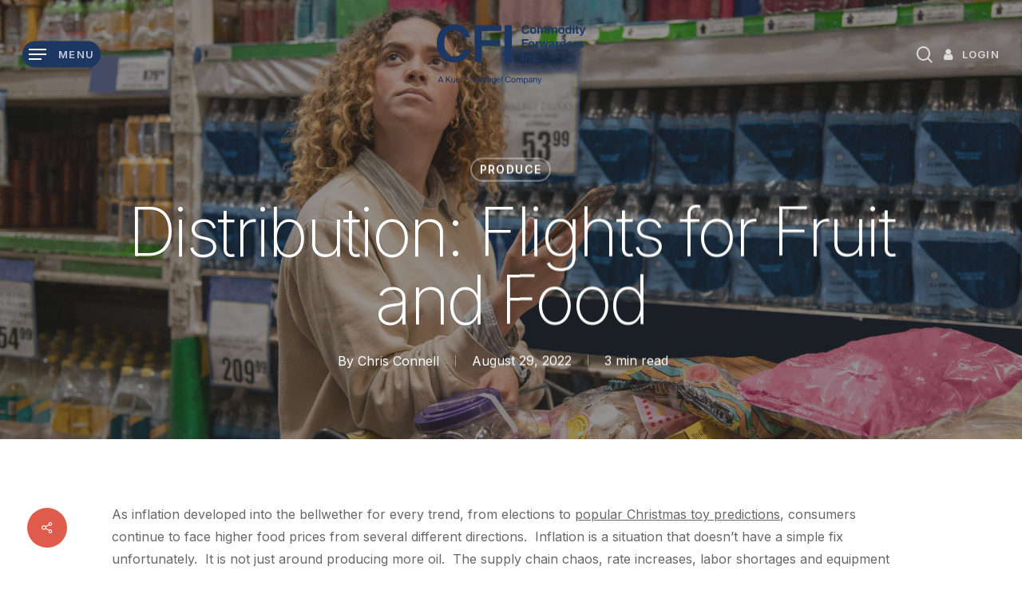

--- FILE ---
content_type: text/html; charset=UTF-8
request_url: https://cfiperishables.com/distribution-flights-for-fruit-and-food/
body_size: 29356
content:
<!doctype html>
<html lang="en-US" class="no-js">
<head>
	<meta charset="UTF-8">
<script type="text/javascript">
/* <![CDATA[ */
var gform;gform||(document.addEventListener("gform_main_scripts_loaded",function(){gform.scriptsLoaded=!0}),document.addEventListener("gform/theme/scripts_loaded",function(){gform.themeScriptsLoaded=!0}),window.addEventListener("DOMContentLoaded",function(){gform.domLoaded=!0}),gform={domLoaded:!1,scriptsLoaded:!1,themeScriptsLoaded:!1,isFormEditor:()=>"function"==typeof InitializeEditor,callIfLoaded:function(o){return!(!gform.domLoaded||!gform.scriptsLoaded||!gform.themeScriptsLoaded&&!gform.isFormEditor()||(gform.isFormEditor()&&console.warn("The use of gform.initializeOnLoaded() is deprecated in the form editor context and will be removed in Gravity Forms 3.1."),o(),0))},initializeOnLoaded:function(o){gform.callIfLoaded(o)||(document.addEventListener("gform_main_scripts_loaded",()=>{gform.scriptsLoaded=!0,gform.callIfLoaded(o)}),document.addEventListener("gform/theme/scripts_loaded",()=>{gform.themeScriptsLoaded=!0,gform.callIfLoaded(o)}),window.addEventListener("DOMContentLoaded",()=>{gform.domLoaded=!0,gform.callIfLoaded(o)}))},hooks:{action:{},filter:{}},addAction:function(o,r,e,t){gform.addHook("action",o,r,e,t)},addFilter:function(o,r,e,t){gform.addHook("filter",o,r,e,t)},doAction:function(o){gform.doHook("action",o,arguments)},applyFilters:function(o){return gform.doHook("filter",o,arguments)},removeAction:function(o,r){gform.removeHook("action",o,r)},removeFilter:function(o,r,e){gform.removeHook("filter",o,r,e)},addHook:function(o,r,e,t,n){null==gform.hooks[o][r]&&(gform.hooks[o][r]=[]);var d=gform.hooks[o][r];null==n&&(n=r+"_"+d.length),gform.hooks[o][r].push({tag:n,callable:e,priority:t=null==t?10:t})},doHook:function(r,o,e){var t;if(e=Array.prototype.slice.call(e,1),null!=gform.hooks[r][o]&&((o=gform.hooks[r][o]).sort(function(o,r){return o.priority-r.priority}),o.forEach(function(o){"function"!=typeof(t=o.callable)&&(t=window[t]),"action"==r?t.apply(null,e):e[0]=t.apply(null,e)})),"filter"==r)return e[0]},removeHook:function(o,r,t,n){var e;null!=gform.hooks[o][r]&&(e=(e=gform.hooks[o][r]).filter(function(o,r,e){return!!(null!=n&&n!=o.tag||null!=t&&t!=o.priority)}),gform.hooks[o][r]=e)}});
/* ]]> */
</script>

	<meta name="viewport" content="width=device-width, initial-scale=1, maximum-scale=5" /><meta name='robots' content='index, follow, max-image-preview:large, max-snippet:-1, max-video-preview:-1' />
<script id="cookieyes" type="text/javascript" src="https://cdn-cookieyes.com/client_data/ca43bea8d096bac4a6bfefaacb47aa62/script.js"></script>
            <script data-no-defer="1" data-ezscrex="false" data-cfasync="false" data-pagespeed-no-defer data-cookieconsent="ignore">
                var ctPublicFunctions = {"_ajax_nonce":"92c4e23424","_rest_nonce":"29f3f382f6","_ajax_url":"\/wp-admin\/admin-ajax.php","_rest_url":"https:\/\/cfiperishables.com\/wp-json\/","data__cookies_type":"none","data__ajax_type":"rest","data__bot_detector_enabled":"1","data__frontend_data_log_enabled":1,"cookiePrefix":"","wprocket_detected":false,"host_url":"cfiperishables.com","text__ee_click_to_select":"Click to select the whole data","text__ee_original_email":"The complete one is","text__ee_got_it":"Got it","text__ee_blocked":"Blocked","text__ee_cannot_connect":"Cannot connect","text__ee_cannot_decode":"Can not decode email. Unknown reason","text__ee_email_decoder":"CleanTalk email decoder","text__ee_wait_for_decoding":"The magic is on the way!","text__ee_decoding_process":"Please wait a few seconds while we decode the contact data."}
            </script>
        
            <script data-no-defer="1" data-ezscrex="false" data-cfasync="false" data-pagespeed-no-defer data-cookieconsent="ignore">
                var ctPublic = {"_ajax_nonce":"92c4e23424","settings__forms__check_internal":"0","settings__forms__check_external":"0","settings__forms__force_protection":0,"settings__forms__search_test":"1","settings__forms__wc_add_to_cart":"0","settings__data__bot_detector_enabled":"1","settings__sfw__anti_crawler":0,"blog_home":"https:\/\/cfiperishables.com\/","pixel__setting":"3","pixel__enabled":false,"pixel__url":null,"data__email_check_before_post":"1","data__email_check_exist_post":0,"data__cookies_type":"none","data__key_is_ok":true,"data__visible_fields_required":true,"wl_brandname":"Anti-Spam by CleanTalk","wl_brandname_short":"CleanTalk","ct_checkjs_key":284937289,"emailEncoderPassKey":"f4959abae8bfd283c4fc1fa960c50774","bot_detector_forms_excluded":"W10=","advancedCacheExists":false,"varnishCacheExists":false,"wc_ajax_add_to_cart":false}
            </script>
        
	<!-- This site is optimized with the Yoast SEO plugin v26.7 - https://yoast.com/wordpress/plugins/seo/ -->
	<title>Distribution: Flights for Fruit and Food - Commodity Forwarders</title>
	<meta name="description" content="The supply chain chaos, rate increases, labor shortages and equipment imbalances have driven up the transportation costs for food products." />
	<link rel="canonical" href="https://cfiperishables.com/distribution-flights-for-fruit-and-food/" />
	<meta property="og:locale" content="en_US" />
	<meta property="og:type" content="article" />
	<meta property="og:title" content="Distribution: Flights for Fruit and Food - Commodity Forwarders" />
	<meta property="og:description" content="The supply chain chaos, rate increases, labor shortages and equipment imbalances have driven up the transportation costs for food products." />
	<meta property="og:url" content="https://cfiperishables.com/distribution-flights-for-fruit-and-food/" />
	<meta property="og:site_name" content="Commodity Forwarders" />
	<meta property="article:published_time" content="2022-08-29T15:59:37+00:00" />
	<meta property="og:image" content="https://cfiperishables.com/wp-content/uploads/2022/08/GettyImages-1390327468-1024x681.jpg" />
	<meta property="og:image:width" content="1024" />
	<meta property="og:image:height" content="681" />
	<meta property="og:image:type" content="image/jpeg" />
	<meta name="author" content="Chris Connell" />
	<meta name="twitter:card" content="summary_large_image" />
	<meta name="twitter:label1" content="Written by" />
	<meta name="twitter:data1" content="Chris Connell" />
	<meta name="twitter:label2" content="Est. reading time" />
	<meta name="twitter:data2" content="3 minutes" />
	<script type="application/ld+json" class="yoast-schema-graph">{"@context":"https://schema.org","@graph":[{"@type":"Article","@id":"https://cfiperishables.com/distribution-flights-for-fruit-and-food/#article","isPartOf":{"@id":"https://cfiperishables.com/distribution-flights-for-fruit-and-food/"},"author":{"name":"Chris Connell","@id":"https://cfiperishables.com/#/schema/person/66c656b751722e54f6661496baad459c"},"headline":"Distribution: Flights for Fruit and Food","datePublished":"2022-08-29T15:59:37+00:00","mainEntityOfPage":{"@id":"https://cfiperishables.com/distribution-flights-for-fruit-and-food/"},"wordCount":497,"image":{"@id":"https://cfiperishables.com/distribution-flights-for-fruit-and-food/#primaryimage"},"thumbnailUrl":"https://cfiperishables.com/wp-content/uploads/2022/08/GettyImages-1390327468.jpg","keywords":["Food","perishables","Price","produce"],"articleSection":["Produce"],"inLanguage":"en-US"},{"@type":"WebPage","@id":"https://cfiperishables.com/distribution-flights-for-fruit-and-food/","url":"https://cfiperishables.com/distribution-flights-for-fruit-and-food/","name":"Distribution: Flights for Fruit and Food - Commodity Forwarders","isPartOf":{"@id":"https://cfiperishables.com/#website"},"primaryImageOfPage":{"@id":"https://cfiperishables.com/distribution-flights-for-fruit-and-food/#primaryimage"},"image":{"@id":"https://cfiperishables.com/distribution-flights-for-fruit-and-food/#primaryimage"},"thumbnailUrl":"https://cfiperishables.com/wp-content/uploads/2022/08/GettyImages-1390327468.jpg","datePublished":"2022-08-29T15:59:37+00:00","author":{"@id":"https://cfiperishables.com/#/schema/person/66c656b751722e54f6661496baad459c"},"description":"The supply chain chaos, rate increases, labor shortages and equipment imbalances have driven up the transportation costs for food products.","breadcrumb":{"@id":"https://cfiperishables.com/distribution-flights-for-fruit-and-food/#breadcrumb"},"inLanguage":"en-US","potentialAction":[{"@type":"ReadAction","target":["https://cfiperishables.com/distribution-flights-for-fruit-and-food/"]}]},{"@type":"ImageObject","inLanguage":"en-US","@id":"https://cfiperishables.com/distribution-flights-for-fruit-and-food/#primaryimage","url":"https://cfiperishables.com/wp-content/uploads/2022/08/GettyImages-1390327468.jpg","contentUrl":"https://cfiperishables.com/wp-content/uploads/2022/08/GettyImages-1390327468.jpg","width":2122,"height":1412},{"@type":"BreadcrumbList","@id":"https://cfiperishables.com/distribution-flights-for-fruit-and-food/#breadcrumb","itemListElement":[{"@type":"ListItem","position":1,"name":"Home","item":"https://cfiperishables.com/"},{"@type":"ListItem","position":2,"name":"Distribution: Flights for Fruit and Food"}]},{"@type":"WebSite","@id":"https://cfiperishables.com/#website","url":"https://cfiperishables.com/","name":"Commodity Forwarders","description":"Transporting perishable products worldwide","potentialAction":[{"@type":"SearchAction","target":{"@type":"EntryPoint","urlTemplate":"https://cfiperishables.com/?s={search_term_string}"},"query-input":{"@type":"PropertyValueSpecification","valueRequired":true,"valueName":"search_term_string"}}],"inLanguage":"en-US"},{"@type":"Person","@id":"https://cfiperishables.com/#/schema/person/66c656b751722e54f6661496baad459c","name":"Chris Connell","image":{"@type":"ImageObject","inLanguage":"en-US","@id":"https://cfiperishables.com/#/schema/person/image/","url":"https://secure.gravatar.com/avatar/ca429e774487fb71af41f4f0d0fd2aa2c029dea3d9bf3c4a0e9e6f3b7dffe901?s=96&d=mm&r=g","contentUrl":"https://secure.gravatar.com/avatar/ca429e774487fb71af41f4f0d0fd2aa2c029dea3d9bf3c4a0e9e6f3b7dffe901?s=96&d=mm&r=g","caption":"Chris Connell"},"url":"https://cfiperishables.com/author/cconnell/"}]}</script>
	<!-- / Yoast SEO plugin. -->


<link rel='dns-prefetch' href='//fd.cleantalk.org' />
<link rel='dns-prefetch' href='//www.googletagmanager.com' />
<link rel='dns-prefetch' href='//fonts.googleapis.com' />
<link rel="alternate" type="application/rss+xml" title="Commodity Forwarders &raquo; Feed" href="https://cfiperishables.com/feed/" />
<link rel="alternate" type="application/rss+xml" title="Commodity Forwarders &raquo; Comments Feed" href="https://cfiperishables.com/comments/feed/" />
<link rel="alternate" title="oEmbed (JSON)" type="application/json+oembed" href="https://cfiperishables.com/wp-json/oembed/1.0/embed?url=https%3A%2F%2Fcfiperishables.com%2Fdistribution-flights-for-fruit-and-food%2F" />
<link rel="alternate" title="oEmbed (XML)" type="text/xml+oembed" href="https://cfiperishables.com/wp-json/oembed/1.0/embed?url=https%3A%2F%2Fcfiperishables.com%2Fdistribution-flights-for-fruit-and-food%2F&#038;format=xml" />
<link rel="preload" href="https://cfiperishables.com/wp-content/themes/salient/css/fonts/icomoon.woff?v=1.2" as="font" type="font/woff" crossorigin="anonymous"><style id='wp-img-auto-sizes-contain-inline-css' type='text/css'>
img:is([sizes=auto i],[sizes^="auto," i]){contain-intrinsic-size:3000px 1500px}
/*# sourceURL=wp-img-auto-sizes-contain-inline-css */
</style>
<link rel='stylesheet' id='wp-block-library-css' href='https://cfiperishables.com/wp-includes/css/dist/block-library/style.min.css?ver=6.9' type='text/css' media='all' />
<style id='wp-block-paragraph-inline-css' type='text/css'>
.is-small-text{font-size:.875em}.is-regular-text{font-size:1em}.is-large-text{font-size:2.25em}.is-larger-text{font-size:3em}.has-drop-cap:not(:focus):first-letter{float:left;font-size:8.4em;font-style:normal;font-weight:100;line-height:.68;margin:.05em .1em 0 0;text-transform:uppercase}body.rtl .has-drop-cap:not(:focus):first-letter{float:none;margin-left:.1em}p.has-drop-cap.has-background{overflow:hidden}:root :where(p.has-background){padding:1.25em 2.375em}:where(p.has-text-color:not(.has-link-color)) a{color:inherit}p.has-text-align-left[style*="writing-mode:vertical-lr"],p.has-text-align-right[style*="writing-mode:vertical-rl"]{rotate:180deg}
/*# sourceURL=https://cfiperishables.com/wp-includes/blocks/paragraph/style.min.css */
</style>
<style id='global-styles-inline-css' type='text/css'>
:root{--wp--preset--aspect-ratio--square: 1;--wp--preset--aspect-ratio--4-3: 4/3;--wp--preset--aspect-ratio--3-4: 3/4;--wp--preset--aspect-ratio--3-2: 3/2;--wp--preset--aspect-ratio--2-3: 2/3;--wp--preset--aspect-ratio--16-9: 16/9;--wp--preset--aspect-ratio--9-16: 9/16;--wp--preset--color--black: #000000;--wp--preset--color--cyan-bluish-gray: #abb8c3;--wp--preset--color--white: #ffffff;--wp--preset--color--pale-pink: #f78da7;--wp--preset--color--vivid-red: #cf2e2e;--wp--preset--color--luminous-vivid-orange: #ff6900;--wp--preset--color--luminous-vivid-amber: #fcb900;--wp--preset--color--light-green-cyan: #7bdcb5;--wp--preset--color--vivid-green-cyan: #00d084;--wp--preset--color--pale-cyan-blue: #8ed1fc;--wp--preset--color--vivid-cyan-blue: #0693e3;--wp--preset--color--vivid-purple: #9b51e0;--wp--preset--gradient--vivid-cyan-blue-to-vivid-purple: linear-gradient(135deg,rgb(6,147,227) 0%,rgb(155,81,224) 100%);--wp--preset--gradient--light-green-cyan-to-vivid-green-cyan: linear-gradient(135deg,rgb(122,220,180) 0%,rgb(0,208,130) 100%);--wp--preset--gradient--luminous-vivid-amber-to-luminous-vivid-orange: linear-gradient(135deg,rgb(252,185,0) 0%,rgb(255,105,0) 100%);--wp--preset--gradient--luminous-vivid-orange-to-vivid-red: linear-gradient(135deg,rgb(255,105,0) 0%,rgb(207,46,46) 100%);--wp--preset--gradient--very-light-gray-to-cyan-bluish-gray: linear-gradient(135deg,rgb(238,238,238) 0%,rgb(169,184,195) 100%);--wp--preset--gradient--cool-to-warm-spectrum: linear-gradient(135deg,rgb(74,234,220) 0%,rgb(151,120,209) 20%,rgb(207,42,186) 40%,rgb(238,44,130) 60%,rgb(251,105,98) 80%,rgb(254,248,76) 100%);--wp--preset--gradient--blush-light-purple: linear-gradient(135deg,rgb(255,206,236) 0%,rgb(152,150,240) 100%);--wp--preset--gradient--blush-bordeaux: linear-gradient(135deg,rgb(254,205,165) 0%,rgb(254,45,45) 50%,rgb(107,0,62) 100%);--wp--preset--gradient--luminous-dusk: linear-gradient(135deg,rgb(255,203,112) 0%,rgb(199,81,192) 50%,rgb(65,88,208) 100%);--wp--preset--gradient--pale-ocean: linear-gradient(135deg,rgb(255,245,203) 0%,rgb(182,227,212) 50%,rgb(51,167,181) 100%);--wp--preset--gradient--electric-grass: linear-gradient(135deg,rgb(202,248,128) 0%,rgb(113,206,126) 100%);--wp--preset--gradient--midnight: linear-gradient(135deg,rgb(2,3,129) 0%,rgb(40,116,252) 100%);--wp--preset--font-size--small: 13px;--wp--preset--font-size--medium: 20px;--wp--preset--font-size--large: 36px;--wp--preset--font-size--x-large: 42px;--wp--preset--spacing--20: 0.44rem;--wp--preset--spacing--30: 0.67rem;--wp--preset--spacing--40: 1rem;--wp--preset--spacing--50: 1.5rem;--wp--preset--spacing--60: 2.25rem;--wp--preset--spacing--70: 3.38rem;--wp--preset--spacing--80: 5.06rem;--wp--preset--shadow--natural: 6px 6px 9px rgba(0, 0, 0, 0.2);--wp--preset--shadow--deep: 12px 12px 50px rgba(0, 0, 0, 0.4);--wp--preset--shadow--sharp: 6px 6px 0px rgba(0, 0, 0, 0.2);--wp--preset--shadow--outlined: 6px 6px 0px -3px rgb(255, 255, 255), 6px 6px rgb(0, 0, 0);--wp--preset--shadow--crisp: 6px 6px 0px rgb(0, 0, 0);}:where(.is-layout-flex){gap: 0.5em;}:where(.is-layout-grid){gap: 0.5em;}body .is-layout-flex{display: flex;}.is-layout-flex{flex-wrap: wrap;align-items: center;}.is-layout-flex > :is(*, div){margin: 0;}body .is-layout-grid{display: grid;}.is-layout-grid > :is(*, div){margin: 0;}:where(.wp-block-columns.is-layout-flex){gap: 2em;}:where(.wp-block-columns.is-layout-grid){gap: 2em;}:where(.wp-block-post-template.is-layout-flex){gap: 1.25em;}:where(.wp-block-post-template.is-layout-grid){gap: 1.25em;}.has-black-color{color: var(--wp--preset--color--black) !important;}.has-cyan-bluish-gray-color{color: var(--wp--preset--color--cyan-bluish-gray) !important;}.has-white-color{color: var(--wp--preset--color--white) !important;}.has-pale-pink-color{color: var(--wp--preset--color--pale-pink) !important;}.has-vivid-red-color{color: var(--wp--preset--color--vivid-red) !important;}.has-luminous-vivid-orange-color{color: var(--wp--preset--color--luminous-vivid-orange) !important;}.has-luminous-vivid-amber-color{color: var(--wp--preset--color--luminous-vivid-amber) !important;}.has-light-green-cyan-color{color: var(--wp--preset--color--light-green-cyan) !important;}.has-vivid-green-cyan-color{color: var(--wp--preset--color--vivid-green-cyan) !important;}.has-pale-cyan-blue-color{color: var(--wp--preset--color--pale-cyan-blue) !important;}.has-vivid-cyan-blue-color{color: var(--wp--preset--color--vivid-cyan-blue) !important;}.has-vivid-purple-color{color: var(--wp--preset--color--vivid-purple) !important;}.has-black-background-color{background-color: var(--wp--preset--color--black) !important;}.has-cyan-bluish-gray-background-color{background-color: var(--wp--preset--color--cyan-bluish-gray) !important;}.has-white-background-color{background-color: var(--wp--preset--color--white) !important;}.has-pale-pink-background-color{background-color: var(--wp--preset--color--pale-pink) !important;}.has-vivid-red-background-color{background-color: var(--wp--preset--color--vivid-red) !important;}.has-luminous-vivid-orange-background-color{background-color: var(--wp--preset--color--luminous-vivid-orange) !important;}.has-luminous-vivid-amber-background-color{background-color: var(--wp--preset--color--luminous-vivid-amber) !important;}.has-light-green-cyan-background-color{background-color: var(--wp--preset--color--light-green-cyan) !important;}.has-vivid-green-cyan-background-color{background-color: var(--wp--preset--color--vivid-green-cyan) !important;}.has-pale-cyan-blue-background-color{background-color: var(--wp--preset--color--pale-cyan-blue) !important;}.has-vivid-cyan-blue-background-color{background-color: var(--wp--preset--color--vivid-cyan-blue) !important;}.has-vivid-purple-background-color{background-color: var(--wp--preset--color--vivid-purple) !important;}.has-black-border-color{border-color: var(--wp--preset--color--black) !important;}.has-cyan-bluish-gray-border-color{border-color: var(--wp--preset--color--cyan-bluish-gray) !important;}.has-white-border-color{border-color: var(--wp--preset--color--white) !important;}.has-pale-pink-border-color{border-color: var(--wp--preset--color--pale-pink) !important;}.has-vivid-red-border-color{border-color: var(--wp--preset--color--vivid-red) !important;}.has-luminous-vivid-orange-border-color{border-color: var(--wp--preset--color--luminous-vivid-orange) !important;}.has-luminous-vivid-amber-border-color{border-color: var(--wp--preset--color--luminous-vivid-amber) !important;}.has-light-green-cyan-border-color{border-color: var(--wp--preset--color--light-green-cyan) !important;}.has-vivid-green-cyan-border-color{border-color: var(--wp--preset--color--vivid-green-cyan) !important;}.has-pale-cyan-blue-border-color{border-color: var(--wp--preset--color--pale-cyan-blue) !important;}.has-vivid-cyan-blue-border-color{border-color: var(--wp--preset--color--vivid-cyan-blue) !important;}.has-vivid-purple-border-color{border-color: var(--wp--preset--color--vivid-purple) !important;}.has-vivid-cyan-blue-to-vivid-purple-gradient-background{background: var(--wp--preset--gradient--vivid-cyan-blue-to-vivid-purple) !important;}.has-light-green-cyan-to-vivid-green-cyan-gradient-background{background: var(--wp--preset--gradient--light-green-cyan-to-vivid-green-cyan) !important;}.has-luminous-vivid-amber-to-luminous-vivid-orange-gradient-background{background: var(--wp--preset--gradient--luminous-vivid-amber-to-luminous-vivid-orange) !important;}.has-luminous-vivid-orange-to-vivid-red-gradient-background{background: var(--wp--preset--gradient--luminous-vivid-orange-to-vivid-red) !important;}.has-very-light-gray-to-cyan-bluish-gray-gradient-background{background: var(--wp--preset--gradient--very-light-gray-to-cyan-bluish-gray) !important;}.has-cool-to-warm-spectrum-gradient-background{background: var(--wp--preset--gradient--cool-to-warm-spectrum) !important;}.has-blush-light-purple-gradient-background{background: var(--wp--preset--gradient--blush-light-purple) !important;}.has-blush-bordeaux-gradient-background{background: var(--wp--preset--gradient--blush-bordeaux) !important;}.has-luminous-dusk-gradient-background{background: var(--wp--preset--gradient--luminous-dusk) !important;}.has-pale-ocean-gradient-background{background: var(--wp--preset--gradient--pale-ocean) !important;}.has-electric-grass-gradient-background{background: var(--wp--preset--gradient--electric-grass) !important;}.has-midnight-gradient-background{background: var(--wp--preset--gradient--midnight) !important;}.has-small-font-size{font-size: var(--wp--preset--font-size--small) !important;}.has-medium-font-size{font-size: var(--wp--preset--font-size--medium) !important;}.has-large-font-size{font-size: var(--wp--preset--font-size--large) !important;}.has-x-large-font-size{font-size: var(--wp--preset--font-size--x-large) !important;}
/*# sourceURL=global-styles-inline-css */
</style>

<style id='classic-theme-styles-inline-css' type='text/css'>
/*! This file is auto-generated */
.wp-block-button__link{color:#fff;background-color:#32373c;border-radius:9999px;box-shadow:none;text-decoration:none;padding:calc(.667em + 2px) calc(1.333em + 2px);font-size:1.125em}.wp-block-file__button{background:#32373c;color:#fff;text-decoration:none}
/*# sourceURL=/wp-includes/css/classic-themes.min.css */
</style>
<link rel='stylesheet' id='cleantalk-public-css-css' href='https://cfiperishables.com/wp-content/plugins/cleantalk-spam-protect/css/cleantalk-public.min.css?ver=6.70.1_1767124686' type='text/css' media='all' />
<link rel='stylesheet' id='cleantalk-email-decoder-css-css' href='https://cfiperishables.com/wp-content/plugins/cleantalk-spam-protect/css/cleantalk-email-decoder.min.css?ver=6.70.1_1767124686' type='text/css' media='all' />
<link rel='stylesheet' id='zoomtimeline-css' href='https://cfiperishables.com/wp-content/plugins/dzs-zoomtimeline//zoomtimeline/zoomtimeline.css?ver=6.9' type='text/css' media='all' />
<link rel='stylesheet' id='dzs.scroller-css' href='https://cfiperishables.com/wp-content/plugins/dzs-zoomtimeline/assets/dzsscroller/scroller.css?ver=6.9' type='text/css' media='all' />
<link rel='stylesheet' id='salient-social-css' href='https://cfiperishables.com/wp-content/plugins/salient-social/css/style.css?ver=1.2.2' type='text/css' media='all' />
<style id='salient-social-inline-css' type='text/css'>

  .sharing-default-minimal .nectar-love.loved,
  body .nectar-social[data-color-override="override"].fixed > a:before, 
  body .nectar-social[data-color-override="override"].fixed .nectar-social-inner a,
  .sharing-default-minimal .nectar-social[data-color-override="override"] .nectar-social-inner a:hover,
  .nectar-social.vertical[data-color-override="override"] .nectar-social-inner a:hover {
    background-color: #df5b4c;
  }
  .nectar-social.hover .nectar-love.loved,
  .nectar-social.hover > .nectar-love-button a:hover,
  .nectar-social[data-color-override="override"].hover > div a:hover,
  #single-below-header .nectar-social[data-color-override="override"].hover > div a:hover,
  .nectar-social[data-color-override="override"].hover .share-btn:hover,
  .sharing-default-minimal .nectar-social[data-color-override="override"] .nectar-social-inner a {
    border-color: #df5b4c;
  }
  #single-below-header .nectar-social.hover .nectar-love.loved i,
  #single-below-header .nectar-social.hover[data-color-override="override"] a:hover,
  #single-below-header .nectar-social.hover[data-color-override="override"] a:hover i,
  #single-below-header .nectar-social.hover .nectar-love-button a:hover i,
  .nectar-love:hover i,
  .hover .nectar-love:hover .total_loves,
  .nectar-love.loved i,
  .nectar-social.hover .nectar-love.loved .total_loves,
  .nectar-social.hover .share-btn:hover, 
  .nectar-social[data-color-override="override"].hover .nectar-social-inner a:hover,
  .nectar-social[data-color-override="override"].hover > div:hover span,
  .sharing-default-minimal .nectar-social[data-color-override="override"] .nectar-social-inner a:not(:hover) i,
  .sharing-default-minimal .nectar-social[data-color-override="override"] .nectar-social-inner a:not(:hover) {
    color: #df5b4c;
  }
/*# sourceURL=salient-social-inline-css */
</style>
<link rel='stylesheet' id='bg-shce-genericons-css' href='https://cfiperishables.com/wp-content/plugins/show-hidecollapse-expand/assets/css/genericons/genericons.css?ver=6.9' type='text/css' media='all' />
<link rel='stylesheet' id='bg-show-hide-css' href='https://cfiperishables.com/wp-content/plugins/show-hidecollapse-expand/assets/css/bg-show-hide.css?ver=6.9' type='text/css' media='all' />
<link rel='stylesheet' id='wp-job-manager-job-listings-css' href='https://cfiperishables.com/wp-content/plugins/wp-job-manager/assets/dist/css/job-listings.css?ver=598383a28ac5f9f156e4' type='text/css' media='all' />
<link rel='stylesheet' id='dashicons-css' href='https://cfiperishables.com/wp-includes/css/dashicons.min.css?ver=6.9' type='text/css' media='all' />
<link rel='stylesheet' id='wp-job-manager-resume-frontend-css' href='https://cfiperishables.com/wp-content/plugins/wp-job-manager-resumes/assets/dist/css/frontend.css?ver=2.2.0' type='text/css' media='all' />
<link rel='stylesheet' id='salient-grid-system-css' href='https://cfiperishables.com/wp-content/themes/salient/css/build/grid-system.css?ver=14.0.7' type='text/css' media='all' />
<link rel='stylesheet' id='main-styles-css' href='https://cfiperishables.com/wp-content/themes/salient/css/build/style.css?ver=14.0.7' type='text/css' media='all' />
<link rel='stylesheet' id='nectar-header-layout-centered-menu-css' href='https://cfiperishables.com/wp-content/themes/salient/css/build/header/header-layout-centered-menu.css?ver=14.0.7' type='text/css' media='all' />
<link rel='stylesheet' id='nectar-single-styles-css' href='https://cfiperishables.com/wp-content/themes/salient/css/build/single.css?ver=14.0.7' type='text/css' media='all' />
<link rel='stylesheet' id='nectar-element-recent-posts-css' href='https://cfiperishables.com/wp-content/themes/salient/css/build/elements/element-recent-posts.css?ver=14.0.7' type='text/css' media='all' />
<link rel='stylesheet' id='responsive-css' href='https://cfiperishables.com/wp-content/themes/salient/css/build/responsive.css?ver=14.0.7' type='text/css' media='all' />
<link rel='stylesheet' id='select2-css' href='https://cfiperishables.com/wp-content/themes/salient/css/build/plugins/select2.css?ver=4.0.1' type='text/css' media='all' />
<link rel='stylesheet' id='skin-material-css' href='https://cfiperishables.com/wp-content/themes/salient/css/build/skin-material.css?ver=14.0.7' type='text/css' media='all' />
<link rel='stylesheet' id='salient-wp-menu-dynamic-css' href='https://cfiperishables.com/wp-content/uploads/salient/menu-dynamic.css?ver=79742' type='text/css' media='all' />
<link rel='stylesheet' id='dynamic-css-css' href='https://cfiperishables.com/wp-content/themes/salient/css/salient-dynamic-styles.css?ver=69853' type='text/css' media='all' />
<style id='dynamic-css-inline-css' type='text/css'>
#page-header-bg[data-post-hs="default_minimal"] .inner-wrap{text-align:center}#page-header-bg[data-post-hs="default_minimal"] .inner-wrap >a,.material #page-header-bg.fullscreen-header .inner-wrap >a{color:#fff;font-weight:600;border:2px solid rgba(255,255,255,0.4);padding:4px 10px;margin:5px 6px 0 5px;display:inline-block;transition:all 0.2s ease;-webkit-transition:all 0.2s ease;font-size:14px;line-height:18px}body.material #page-header-bg.fullscreen-header .inner-wrap >a{margin-bottom:15px;}body.material #page-header-bg.fullscreen-header .inner-wrap >a{border:none;padding:6px 10px}body[data-button-style^="rounded"] #page-header-bg[data-post-hs="default_minimal"] .inner-wrap >a,body[data-button-style^="rounded"].material #page-header-bg.fullscreen-header .inner-wrap >a{border-radius:100px}body.single [data-post-hs="default_minimal"] #single-below-header span,body.single .heading-title[data-header-style="default_minimal"] #single-below-header span{line-height:14px;}#page-header-bg[data-post-hs="default_minimal"] #single-below-header{text-align:center;position:relative;z-index:100}#page-header-bg[data-post-hs="default_minimal"] #single-below-header span{float:none;display:inline-block}#page-header-bg[data-post-hs="default_minimal"] .inner-wrap >a:hover,#page-header-bg[data-post-hs="default_minimal"] .inner-wrap >a:focus{border-color:transparent}#page-header-bg.fullscreen-header .avatar,#page-header-bg[data-post-hs="default_minimal"] .avatar{border-radius:100%}#page-header-bg.fullscreen-header .meta-author span,#page-header-bg[data-post-hs="default_minimal"] .meta-author span{display:block}#page-header-bg.fullscreen-header .meta-author img{margin-bottom:0;height:50px;width:auto}#page-header-bg[data-post-hs="default_minimal"] .meta-author img{margin-bottom:0;height:40px;width:auto}#page-header-bg[data-post-hs="default_minimal"] .author-section{position:absolute;bottom:30px}#page-header-bg.fullscreen-header .meta-author,#page-header-bg[data-post-hs="default_minimal"] .meta-author{font-size:18px}#page-header-bg.fullscreen-header .author-section .meta-date,#page-header-bg[data-post-hs="default_minimal"] .author-section .meta-date{font-size:12px;color:rgba(255,255,255,0.8)}#page-header-bg.fullscreen-header .author-section .meta-date i{font-size:12px}#page-header-bg[data-post-hs="default_minimal"] .author-section .meta-date i{font-size:11px;line-height:14px}#page-header-bg[data-post-hs="default_minimal"] .author-section .avatar-post-info{position:relative;top:-5px}#page-header-bg.fullscreen-header .author-section a,#page-header-bg[data-post-hs="default_minimal"] .author-section a{display:block;margin-bottom:-2px}#page-header-bg[data-post-hs="default_minimal"] .author-section a{font-size:14px;line-height:14px}#page-header-bg.fullscreen-header .author-section a:hover,#page-header-bg[data-post-hs="default_minimal"] .author-section a:hover{color:rgba(255,255,255,0.85)!important}#page-header-bg.fullscreen-header .author-section,#page-header-bg[data-post-hs="default_minimal"] .author-section{width:100%;z-index:10;text-align:center}#page-header-bg.fullscreen-header .author-section{margin-top:25px;}#page-header-bg.fullscreen-header .author-section span,#page-header-bg[data-post-hs="default_minimal"] .author-section span{padding-left:0;line-height:20px;font-size:20px}#page-header-bg.fullscreen-header .author-section .avatar-post-info,#page-header-bg[data-post-hs="default_minimal"] .author-section .avatar-post-info{margin-left:10px}#page-header-bg.fullscreen-header .author-section .avatar-post-info,#page-header-bg.fullscreen-header .author-section .meta-author,#page-header-bg[data-post-hs="default_minimal"] .author-section .avatar-post-info,#page-header-bg[data-post-hs="default_minimal"] .author-section .meta-author{text-align:left;display:inline-block;top:9px}@media only screen and (min-width :690px) and (max-width :999px){body.single-post #page-header-bg[data-post-hs="default_minimal"]{padding-top:10%;padding-bottom:10%;}}@media only screen and (max-width :690px){#ajax-content-wrap #page-header-bg[data-post-hs="default_minimal"] #single-below-header span:not(.rich-snippet-hidden),#ajax-content-wrap .row.heading-title[data-header-style="default_minimal"] .col.section-title span.meta-category{display:inline-block;}.container-wrap[data-remove-post-comment-number="0"][data-remove-post-author="0"][data-remove-post-date="0"] .heading-title[data-header-style="default_minimal"] #single-below-header > span,#page-header-bg[data-post-hs="default_minimal"] .span_6[data-remove-post-comment-number="0"][data-remove-post-author="0"][data-remove-post-date="0"] #single-below-header > span{padding:0 8px;}.container-wrap[data-remove-post-comment-number="0"][data-remove-post-author="0"][data-remove-post-date="0"] .heading-title[data-header-style="default_minimal"] #single-below-header span,#page-header-bg[data-post-hs="default_minimal"] .span_6[data-remove-post-comment-number="0"][data-remove-post-author="0"][data-remove-post-date="0"] #single-below-header span{font-size:13px;line-height:10px;}.material #page-header-bg.fullscreen-header .author-section{margin-top:5px;}#page-header-bg.fullscreen-header .author-section{bottom:20px;}#page-header-bg.fullscreen-header .author-section .meta-date:not(.updated){margin-top:-4px;display:block;}#page-header-bg.fullscreen-header .author-section .avatar-post-info{margin:10px 0 0 0;}}#page-header-bg h1,#page-header-bg .subheader,.nectar-box-roll .overlaid-content h1,.nectar-box-roll .overlaid-content .subheader,#page-header-bg #portfolio-nav a i,body .section-title #portfolio-nav a:hover i,.page-header-no-bg h1,.page-header-no-bg span,#page-header-bg #portfolio-nav a i,#page-header-bg span,#page-header-bg #single-below-header a:hover,#page-header-bg #single-below-header a:focus,#page-header-bg.fullscreen-header .author-section a{color:#ffffff!important;}body #page-header-bg .pinterest-share i,body #page-header-bg .facebook-share i,body #page-header-bg .linkedin-share i,body #page-header-bg .twitter-share i,body #page-header-bg .google-plus-share i,body #page-header-bg .icon-salient-heart,body #page-header-bg .icon-salient-heart-2{color:#ffffff;}#page-header-bg[data-post-hs="default_minimal"] .inner-wrap > a:not(:hover){color:#ffffff;border-color:rgba(255,255,255,0.4);}.single #page-header-bg #single-below-header > span{border-color:rgba(255,255,255,0.4);}body .section-title #portfolio-nav a:hover i{opacity:0.75;}.single #page-header-bg .blog-title #single-meta .nectar-social.hover > div a,.single #page-header-bg .blog-title #single-meta > div a,.single #page-header-bg .blog-title #single-meta ul .n-shortcode a,#page-header-bg .blog-title #single-meta .nectar-social.hover .share-btn{border-color:rgba(255,255,255,0.4);}.single #page-header-bg .blog-title #single-meta .nectar-social.hover > div a:hover,#page-header-bg .blog-title #single-meta .nectar-social.hover .share-btn:hover,.single #page-header-bg .blog-title #single-meta div > a:hover,.single #page-header-bg .blog-title #single-meta ul .n-shortcode a:hover,.single #page-header-bg .blog-title #single-meta ul li:not(.meta-share-count):hover > a{border-color:rgba(255,255,255,1);}.single #page-header-bg #single-meta div span,.single #page-header-bg #single-meta > div a,.single #page-header-bg #single-meta > div i{color:#ffffff!important;}.single #page-header-bg #single-meta ul .meta-share-count .nectar-social a i{color:rgba(255,255,255,0.7)!important;}.single #page-header-bg #single-meta ul .meta-share-count .nectar-social a:hover i{color:rgba(255,255,255,1)!important;}.no-rgba #header-space{display:none;}@media only screen and (max-width:999px){body #header-space[data-header-mobile-fixed="1"]{display:none;}#header-outer[data-mobile-fixed="false"]{position:absolute;}}@media only screen and (max-width:999px){body:not(.nectar-no-flex-height) #header-space[data-secondary-header-display="full"]:not([data-header-mobile-fixed="false"]){display:block!important;margin-bottom:-66px;}#header-space[data-secondary-header-display="full"][data-header-mobile-fixed="false"]{display:none;}}@media only screen and (min-width:1000px){#header-space{display:none;}.nectar-slider-wrap.first-section,.parallax_slider_outer.first-section,.full-width-content.first-section,.parallax_slider_outer.first-section .swiper-slide .content,.nectar-slider-wrap.first-section .swiper-slide .content,#page-header-bg,.nder-page-header,#page-header-wrap,.full-width-section.first-section{margin-top:0!important;}body #page-header-bg,body #page-header-wrap{height:136px;}body #search-outer{z-index:100000;}}@media only screen and (min-width:1000px){#page-header-wrap.fullscreen-header,#page-header-wrap.fullscreen-header #page-header-bg,html:not(.nectar-box-roll-loaded) .nectar-box-roll > #page-header-bg.fullscreen-header,.nectar_fullscreen_zoom_recent_projects,#nectar_fullscreen_rows:not(.afterLoaded) > div{height:100vh;}.wpb_row.vc_row-o-full-height.top-level,.wpb_row.vc_row-o-full-height.top-level > .col.span_12{min-height:100vh;}#page-header-bg[data-alignment-v="middle"] .span_6 .inner-wrap,#page-header-bg[data-alignment-v="top"] .span_6 .inner-wrap{padding-top:108px;}.nectar-slider-wrap[data-fullscreen="true"]:not(.loaded),.nectar-slider-wrap[data-fullscreen="true"]:not(.loaded) .swiper-container{height:calc(100vh + 2px)!important;}.admin-bar .nectar-slider-wrap[data-fullscreen="true"]:not(.loaded),.admin-bar .nectar-slider-wrap[data-fullscreen="true"]:not(.loaded) .swiper-container{height:calc(100vh - 30px)!important;}}@media only screen and (max-width:999px){#page-header-bg[data-alignment-v="middle"]:not(.fullscreen-header) .span_6 .inner-wrap,#page-header-bg[data-alignment-v="top"] .span_6 .inner-wrap{padding-top:70px;}.vc_row.top-level.full-width-section:not(.full-width-ns) > .span_12,#page-header-bg[data-alignment-v="bottom"] .span_6 .inner-wrap{padding-top:40px;}}@media only screen and (max-width:690px){.vc_row.top-level.full-width-section:not(.full-width-ns) > .span_12{padding-top:70px;}.vc_row.top-level.full-width-content .nectar-recent-posts-single_featured .recent-post-container > .inner-wrap{padding-top:40px;}}@media only screen and (max-width:999px){.full-width-ns .nectar-slider-wrap .swiper-slide[data-y-pos="middle"] .content,.full-width-ns .nectar-slider-wrap .swiper-slide[data-y-pos="top"] .content{padding-top:30px;}}@media only screen and (max-width:999px){.using-mobile-browser #nectar_fullscreen_rows:not(.afterLoaded):not([data-mobile-disable="on"]) > div{height:calc(100vh - 76px);}.using-mobile-browser .wpb_row.vc_row-o-full-height.top-level,.using-mobile-browser .wpb_row.vc_row-o-full-height.top-level > .col.span_12,[data-permanent-transparent="1"].using-mobile-browser .wpb_row.vc_row-o-full-height.top-level,[data-permanent-transparent="1"].using-mobile-browser .wpb_row.vc_row-o-full-height.top-level > .col.span_12{min-height:calc(100vh - 76px);}html:not(.nectar-box-roll-loaded) .nectar-box-roll > #page-header-bg.fullscreen-header,.nectar_fullscreen_zoom_recent_projects,.nectar-slider-wrap[data-fullscreen="true"]:not(.loaded),.nectar-slider-wrap[data-fullscreen="true"]:not(.loaded) .swiper-container,#nectar_fullscreen_rows:not(.afterLoaded):not([data-mobile-disable="on"]) > div{height:calc(100vh - 1px);}.wpb_row.vc_row-o-full-height.top-level,.wpb_row.vc_row-o-full-height.top-level > .col.span_12{min-height:calc(100vh - 1px);}body[data-transparent-header="false"] #ajax-content-wrap.no-scroll{min-height:calc(100vh - 1px);height:calc(100vh - 1px);}}body .container-wrap .wpb_row[data-column-margin="none"]:not(.full-width-section):not(.full-width-content){margin-bottom:0;}body .container-wrap .vc_row-fluid[data-column-margin="none"] > .span_12,body .container-wrap .vc_row-fluid[data-column-margin="none"] .full-page-inner > .container > .span_12,body .container-wrap .vc_row-fluid[data-column-margin="none"] .full-page-inner > .span_12{margin-left:0;margin-right:0;}body .container-wrap .vc_row-fluid[data-column-margin="none"] .wpb_column:not(.child_column),body .container-wrap .inner_row[data-column-margin="none"] .child_column{padding-left:0;padding-right:0;}#ajax-content-wrap .vc_row.left_padding_8pct .row_col_wrap_12{padding-left:8%;}#ajax-content-wrap .vc_row.right_padding_8pct .row_col_wrap_12{padding-right:8%;}@media only screen and (max-width:999px){.vc_row.top_padding_tablet_6pct{padding-top:6%!important;}}@media only screen and (max-width:999px){.vc_row.bottom_padding_tablet_6pct{padding-bottom:6%!important;}}.container-wrap .main-content .column-image-bg-wrap[data-bg-pos="center center"] .column-image-bg{background-position:center center;}@media only screen and (max-width:999px){.wpb_column.force-tablet-text-align-left,.wpb_column.force-tablet-text-align-left .col{text-align:left!important;}.wpb_column.force-tablet-text-align-right,.wpb_column.force-tablet-text-align-right .col{text-align:right!important;}.wpb_column.force-tablet-text-align-center,.wpb_column.force-tablet-text-align-center .col,.wpb_column.force-tablet-text-align-center .vc_custom_heading,.wpb_column.force-tablet-text-align-center .nectar-cta{text-align:center!important;}.wpb_column.force-tablet-text-align-center .img-with-aniamtion-wrap img{display:inline-block;}}.col.padding-12-percent > .vc_column-inner,.col.padding-12-percent > .n-sticky > .vc_column-inner{padding:calc(600px * 0.12);}@media only screen and (max-width:690px){.col.padding-12-percent > .vc_column-inner,.col.padding-12-percent > .n-sticky > .vc_column-inner{padding:calc(100vw * 0.12);}}@media only screen and (min-width:1000px){.col.padding-12-percent > .vc_column-inner,.col.padding-12-percent > .n-sticky > .vc_column-inner{padding:calc((100vw - 180px) * 0.12);}.column_container:not(.vc_col-sm-12) .col.padding-12-percent > .vc_column-inner{padding:calc((100vw - 180px) * 0.06);}}@media only screen and (min-width:1425px){.col.padding-12-percent > .vc_column-inner{padding:calc(1245px * 0.12);}.column_container:not(.vc_col-sm-12) .col.padding-12-percent > .vc_column-inner{padding:calc(1245px * 0.06);}}.full-width-content .col.padding-12-percent > .vc_column-inner{padding:calc(100vw * 0.12);}@media only screen and (max-width:999px){.full-width-content .col.padding-12-percent > .vc_column-inner{padding:calc(100vw * 0.12);}}@media only screen and (min-width:1000px){.full-width-content .column_container:not(.vc_col-sm-12) .col.padding-12-percent > .vc_column-inner{padding:calc(100vw * 0.06);}}.wpb_column[data-cfc="true"] h1,.wpb_column[data-cfc="true"] h2,.wpb_column[data-cfc="true"] h3,.wpb_column[data-cfc="true"] h4,.wpb_column[data-cfc="true"] h5,.wpb_column[data-cfc="true"] h6,.wpb_column[data-cfc="true"] p{color:inherit}.col.padding-8-percent > .vc_column-inner,.col.padding-8-percent > .n-sticky > .vc_column-inner{padding:calc(600px * 0.08);}@media only screen and (max-width:690px){.col.padding-8-percent > .vc_column-inner,.col.padding-8-percent > .n-sticky > .vc_column-inner{padding:calc(100vw * 0.08);}}@media only screen and (min-width:1000px){.col.padding-8-percent > .vc_column-inner,.col.padding-8-percent > .n-sticky > .vc_column-inner{padding:calc((100vw - 180px) * 0.08);}.column_container:not(.vc_col-sm-12) .col.padding-8-percent > .vc_column-inner{padding:calc((100vw - 180px) * 0.04);}}@media only screen and (min-width:1425px){.col.padding-8-percent > .vc_column-inner{padding:calc(1245px * 0.08);}.column_container:not(.vc_col-sm-12) .col.padding-8-percent > .vc_column-inner{padding:calc(1245px * 0.04);}}.full-width-content .col.padding-8-percent > .vc_column-inner{padding:calc(100vw * 0.08);}@media only screen and (max-width:999px){.full-width-content .col.padding-8-percent > .vc_column-inner{padding:calc(100vw * 0.08);}}@media only screen and (min-width:1000px){.full-width-content .column_container:not(.vc_col-sm-12) .col.padding-8-percent > .vc_column-inner{padding:calc(100vw * 0.04);}}.nectar-split-heading .heading-line{display:block;overflow:hidden;position:relative}.nectar-split-heading .heading-line >div{display:block;transform:translateY(200%);-webkit-transform:translateY(200%)}.nectar-split-heading h1{margin-bottom:0}@media only screen and (min-width:1000px){.nectar-split-heading[data-custom-font-size="true"] h1,.nectar-split-heading[data-custom-font-size="true"] h2,.row .nectar-split-heading[data-custom-font-size="true"] h3,.row .nectar-split-heading[data-custom-font-size="true"] h4,.row .nectar-split-heading[data-custom-font-size="true"] h5,.row .nectar-split-heading[data-custom-font-size="true"] h6,.row .nectar-split-heading[data-custom-font-size="true"] i{font-size:inherit;line-height:inherit;}}@media only screen and (max-width:999px){.nectar-split-heading.font_size_tablet_16px{font-size:16px!important;line-height:1.6!important;}.nectar-split-heading.font_size_tablet_16px *{font-size:inherit!important;line-height:inherit!important;}}.nectar-split-heading.font_line_height_1-6{line-height:1.6!important;}.nectar-split-heading.font_line_height_1-6 *{line-height:1.6!important;}.centered-text .nectar-split-heading[data-animation-type="line-reveal-by-space"] h1,.centered-text .nectar-split-heading[data-animation-type="line-reveal-by-space"] h2,.centered-text .nectar-split-heading[data-animation-type="line-reveal-by-space"] h3,.centered-text .nectar-split-heading[data-animation-type="line-reveal-by-space"] h4{margin:0 auto;}.nectar-split-heading[data-animation-type="line-reveal-by-space"]:not(.markup-generated){opacity:0;}@media only screen and (max-width:999px){.nectar-split-heading[data-m-rm-animation="true"]{opacity:1!important;}}.nectar-split-heading[data-animation-type="line-reveal-by-space"] > * > span{position:relative;display:inline-block;overflow:hidden;}.nectar-split-heading[data-animation-type="line-reveal-by-space"] span{vertical-align:bottom;}.nectar-split-heading[data-animation-type="line-reveal-by-space"] span,.nectar-split-heading[data-animation-type="line-reveal-by-space"]:not(.markup-generated) > *{line-height:1.2;}.nectar-split-heading[data-animation-type="line-reveal-by-space"][data-stagger="true"]:not([data-text-effect*="letter-reveal"]) span .inner{transition:transform 1.2s cubic-bezier(0.25,1,0.5,1),opacity 1.2s cubic-bezier(0.25,1,0.5,1);}.nectar-split-heading[data-animation-type="line-reveal-by-space"] span .inner{position:relative;display:inline-block;-webkit-transform:translateY(1.3em);transform:translateY(1.3em);}.nectar-split-heading[data-animation-type="line-reveal-by-space"] span .inner.animated{-webkit-transform:none;transform:none;opacity:1;}#ajax-content-wrap .nectar-split-heading[data-text-effect="none"]{opacity:1;}.nectar-split-heading[data-animation-type="line-reveal-by-space"][data-align="left"]{display:flex;justify-content:flex-start;}.nectar-split-heading[data-animation-type="line-reveal-by-space"][data-align="center"]{display:flex;justify-content:center;}.nectar-split-heading[data-animation-type="line-reveal-by-space"][data-align="right"]{display:flex;justify-content:flex-end;}@media only screen and (max-width:1000px){.nectar-split-heading[data-animation-type="line-reveal-by-space"][data-m-align="left"]{display:flex;justify-content:flex-start;}.nectar-split-heading[data-animation-type="line-reveal-by-space"][data-m-align="center"]{display:flex;justify-content:center;}.nectar-split-heading[data-animation-type="line-reveal-by-space"][data-m-align="right"]{display:flex;justify-content:flex-end;}}@media only screen and (max-width:999px){.nectar-cta.display_tablet_inherit{display:inherit;}}@media only screen and (max-width:690px){.nectar-cta.display_phone_inherit{display:inherit;}}@media only screen and (max-width:690px){.wpb_column.force-phone-text-align-left,.wpb_column.force-phone-text-align-left .col{text-align:left!important;}.wpb_column.force-phone-text-align-right,.wpb_column.force-phone-text-align-right .col{text-align:right!important;}.wpb_column.force-phone-text-align-center,.wpb_column.force-phone-text-align-center .col,.wpb_column.force-phone-text-align-center .vc_custom_heading,.wpb_column.force-phone-text-align-center .nectar-cta{text-align:center!important;}.wpb_column.force-phone-text-align-center .img-with-aniamtion-wrap img{display:inline-block;}}.screen-reader-text,.nectar-skip-to-content:not(:focus){border:0;clip:rect(1px,1px,1px,1px);clip-path:inset(50%);height:1px;margin:-1px;overflow:hidden;padding:0;position:absolute!important;width:1px;word-wrap:normal!important;}
.portfolio-items[data-ps="7"] .col[data-default-color="true"] .work-item:not(.style-3) .work-info-bg, .portfolio-items[data-ps="8"] .col[data-default-color="true"] .work-item:not(.style-3) .work-info-bg {
    background: transparent !important;
}
#header-outer #top .slide-out-widget-area-toggle[data-custom-color=true] a {
    padding:0 8px !important;
}
input#gform_submit_button_8 {
    background: #1D3763 !important;
    color:white !important;
}
.location-icons a {
    display:inline-block;
    margin-right:10px;
}
.location-icons a:hover img {
    opacity:.5;
}
.nectar-fancy-box .box-bg {
    left:0 !important;
}
.leadin {
    color:#676767;
    font-size:24px;
    line-height:40px;
    font-weight:200;
}
.vc_col-sm-6.wpb_column.column_container.vc_column_container.col.child_column.has-animation.padding-7-percent.inherit_tablet.inherit_phone.triggered-animation.animated-in {
    min-height: 500px;
}
img.footerlogo.animated-in {
    width: 180px !important;
}
.icon-list a {
    display:inline-block;
    margin:0 5px;
}
.off-canvas-social-links i{
    font-size:2rem !important;
}
.off-canvas-social-links a {
    color:white !important;
}

.icon-list a img{
    display: block;
    width: 50px !important;
    height: 50px !important;
}
.single-portfolio #Footer, .page-id-8474 #Footer {
    display:none;
}
.nectar-text-inline-images__marker {
    min-width:50px !important;
    min-height: 50px !important;
}
.nectar-cta a {
    color:white;
}
.single-portfolio #full_width_portfolio #portfolio-nav, .single .heading-title[data-header-style=default_minimal] {
    display:none !important;
}
.zoomtimeline.mode-yearslist .details-container .detail .detail-image-shadow-con {
    z-index: -1 !important;
}
body .nectar-fancy-box .link-text {
    font-size: 22px;
}

.portfolio-wrap {
    margin: 4% 0 9% 0;
}
.single-portfolio .container-wrap[data-nav-pos="after_project_next_only"] .next-project:not(.hidden) {
    margin:0;
}
.single-portfolio .container-wrap[data-nav-pos="after_project_next_only"] .bottom_controls {
    background:black;
}
.single-portfolio .proj-bg-img {
    background-image:none !important;
}
.padded {
    padding:5% !important;
}
.job_filters .job_types li {
    list-style:none;
}
.clients[data-additional_padding="4"].no-carousel>div img {
    margin:auto;
}
.single-services .container-wrap, .single-commodities .container-wrap, .single-services .before-footer, .single-commodities .before-footer{
    padding-top:0 !important;
}
.single-services .nectar-social, .single-commodities .nectar-social{
    display:none;
}
.single-commodities .blog_next_prev_buttons {
    margin-top:0 !important;
}
.single-commodities .row, div.clear {
    padding-bottom: 0;
}

.flip-in-vertical-wrap p {
    font-size: 1.3rem;
    line-height: 1.8;
}
.nectar-social.fixed {
    left:34px !important;
}
#top nav > ul > li > a {
    text-transform:none;
    letter-spacing:0;
    margin:0 10px !important;
}
.gform_footer.top_label input[type=submit] {
    border: 1px solid white !important;
    color:#666 !important;
}
.gform_footer.top_label input[type=submit]:hover {
    color:white !important;
}
.grayover img {
    transition: all 0.5s ease-out;
    filter: grayscale(100%);
}
.grayover img:hover {
    filter: grayscale(0%);
}
.st1{
    fill:#1d3763 !important;
}
.zoomtimeline.mode-yearslist .yearlist-con {
    background-color:#1d3763 !important;
}
.diamond-arrow-right, .diamond-arrow-left {
    background-color:#1d3763;
    border-radius:100%;
    width:60px;
    height:60px;
}
.zoomtimeline.mode-yearslist .yearlist-container:before, .zoomtimeline.mode-yearslist .yearlist-container:after {
    display:none;
}
@media screen and (max-width: 767px) {
  .nectar-icon-list-item {
        padding-left:0 !important;
    }
    .nectar-icon-list-item .list-icon-holder, .footerlogo {
        display:none !important;
    }
    .nectar-leaflet-map {
        max-height:300px !important;
    }
    .col.padding-9-percent > .vc_column-inner, .col.padding-9-percent > .n-sticky > .vc_column-inner {
        padding:0 !important;
    }
    .flip-in-vertical-wrap p {
        font-size:inherit !important;
        line-height:auto !important;
    }
}
@media only screen and (min-width: 1px) and (max-width: 999px) {
.page-submenu .mobile-menu-link {
    display: block;
}
}
/*# sourceURL=dynamic-css-inline-css */
</style>
<link rel='stylesheet' id='salient-child-style-css' href='https://cfiperishables.com/wp-content/themes/cfi/style.css?ver=14.0.7' type='text/css' media='all' />
<link rel='stylesheet' id='redux-google-fonts-salient_redux-css' href='https://fonts.googleapis.com/css?family=Inter%3A500%2C600%2C200%2C400%2C700%7CCormorant%3A500italic%7CLora%3A500&#038;subset=latin&#038;display=swap&#038;ver=1762185031' type='text/css' media='all' />
<script type="text/javascript" src="https://cfiperishables.com/wp-content/plugins/cleantalk-spam-protect/js/apbct-public-bundle.min.js?ver=6.70.1_1767124686" id="apbct-public-bundle.min-js-js"></script>
<script type="text/javascript" src="https://fd.cleantalk.org/ct-bot-detector-wrapper.js?ver=6.70.1" id="ct_bot_detector-js" defer="defer" data-wp-strategy="defer"></script>
<script type="text/javascript" src="https://cfiperishables.com/wp-includes/js/jquery/jquery.min.js?ver=3.7.1" id="jquery-core-js"></script>
<script type="text/javascript" src="https://cfiperishables.com/wp-includes/js/jquery/jquery-migrate.min.js?ver=3.4.1" id="jquery-migrate-js"></script>
<script type="text/javascript" src="https://cfiperishables.com/wp-content/plugins/dzs-zoomtimeline/zoomtimeline/zoomtimeline.js?ver=6.9" id="zoomtimeline-js"></script>
<script type="text/javascript" src="https://cfiperishables.com/wp-content/plugins/dzs-zoomtimeline/assets/dzsscroller/scroller.js?ver=6.9" id="dzs.scroller-js"></script>

<!-- Google tag (gtag.js) snippet added by Site Kit -->
<!-- Google Analytics snippet added by Site Kit -->
<script type="text/javascript" src="https://www.googletagmanager.com/gtag/js?id=GT-KV5FZ2SK" id="google_gtagjs-js" async></script>
<script type="text/javascript" id="google_gtagjs-js-after">
/* <![CDATA[ */
window.dataLayer = window.dataLayer || [];function gtag(){dataLayer.push(arguments);}
gtag("set","linker",{"domains":["cfiperishables.com"]});
gtag("js", new Date());
gtag("set", "developer_id.dZTNiMT", true);
gtag("config", "GT-KV5FZ2SK");
//# sourceURL=google_gtagjs-js-after
/* ]]> */
</script>
<link rel="https://api.w.org/" href="https://cfiperishables.com/wp-json/" /><link rel="alternate" title="JSON" type="application/json" href="https://cfiperishables.com/wp-json/wp/v2/posts/8056" /><link rel="EditURI" type="application/rsd+xml" title="RSD" href="https://cfiperishables.com/xmlrpc.php?rsd" />
<meta name="generator" content="WordPress 6.9" />
<link rel='shortlink' href='https://cfiperishables.com/?p=8056' />
<meta name="generator" content="Site Kit by Google 1.168.0" /><script type="text/javascript"> var root = document.getElementsByTagName( "html" )[0]; root.setAttribute( "class", "js" ); </script>		<script>
  (function(i,s,o,g,r,a,m){i['GoogleAnalyticsObject']=r;i[r]=i[r]||function(){
  (i[r].q=i[r].q||[]).push(arguments)},i[r].l=1*new Date();a=s.createElement(o),
  m=s.getElementsByTagName(o)[0];a.async=1;a.src=g;m.parentNode.insertBefore(a,m)
  })(window,document,'script','https://www.google-analytics.com/analytics.js','ga');

  ga('create', 'UA-26057295-2', 'auto');
  ga('send', 'pageview');

</script>
                            
<script id="__maSrc" type="text/javascript" data-pid="13387">
	(function () {
	    var d=document,t='script',c=d.createElement(t),s=(d.URL.indexOf('https:')==0?'s':''),p;
	    c.type = 'text/java'+t;
	    c.src = 'http'+s+'://'+s+'c.cdnma.com/apps/capture.js';
	    p=d.getElementsByTagName(t)[0];p.parentNode.insertBefore(c,p);
	}());
</script> <meta name="generator" content="Powered by WPBakery Page Builder - drag and drop page builder for WordPress."/>
<link rel="icon" href="https://cfiperishables.com/wp-content/uploads/2022/06/cropped-cropped-favicon-32x32.png" sizes="32x32" />
<link rel="icon" href="https://cfiperishables.com/wp-content/uploads/2022/06/cropped-cropped-favicon-192x192.png" sizes="192x192" />
<link rel="apple-touch-icon" href="https://cfiperishables.com/wp-content/uploads/2022/06/cropped-cropped-favicon-180x180.png" />
<meta name="msapplication-TileImage" content="https://cfiperishables.com/wp-content/uploads/2022/06/cropped-cropped-favicon-270x270.png" />
		<style type="text/css" id="wp-custom-css">
			#slide-out-widget-area.fullscreen-inline-images .inner .off-canvas-menu-container li a {
	color:white;
}
#breadcrumbs {
	display:none;
}
.gfield_time_ampm.ginput_container.ginput_container_time.below.gform-grid-col {
    height: 50px;
}
span#select2-input_16_12_3-container {
    min-width: 70px;
}
.comments-section {
    display: none;
}		</style>
		<noscript><style> .wpb_animate_when_almost_visible { opacity: 1; }</style></noscript><link rel='stylesheet' id='font-awesome-css' href='https://cfiperishables.com/wp-content/themes/salient/css/font-awesome.min.css?ver=4.7.1' type='text/css' media='all' />
<link rel='stylesheet' id='js_composer_front-css' href='https://cfiperishables.com/wp-content/plugins/js_composer_salient/assets/css/js_composer.min.css?ver=6.7.1' type='text/css' media='all' />
<link rel='stylesheet' id='gform_basic-css' href='https://cfiperishables.com/wp-content/plugins/gravityforms/assets/css/dist/basic.min.css?ver=2.9.25' type='text/css' media='all' />
<link rel='stylesheet' id='gform_theme_components-css' href='https://cfiperishables.com/wp-content/plugins/gravityforms/assets/css/dist/theme-components.min.css?ver=2.9.25' type='text/css' media='all' />
<link rel='stylesheet' id='gform_theme-css' href='https://cfiperishables.com/wp-content/plugins/gravityforms/assets/css/dist/theme.min.css?ver=2.9.25' type='text/css' media='all' />
<link rel='stylesheet' id='fancyBox-css' href='https://cfiperishables.com/wp-content/themes/salient/css/build/plugins/jquery.fancybox.css?ver=3.3.1' type='text/css' media='all' />
<link rel='stylesheet' id='nectar-ocm-core-css' href='https://cfiperishables.com/wp-content/themes/salient/css/build/off-canvas/core.css?ver=14.0.7' type='text/css' media='all' />
</head><body class="wp-singular post-template-default single single-post postid-8056 single-format-standard wp-theme-salient wp-child-theme-cfi material cfi wpb-js-composer js-comp-ver-6.7.1 vc_responsive" data-footer-reveal="false" data-footer-reveal-shadow="none" data-header-format="centered-menu" data-body-border="off" data-boxed-style="" data-header-breakpoint="1366" data-dropdown-style="minimal" data-cae="easeOutQuart" data-cad="1500" data-megamenu-width="full-width" data-aie="zoom-out" data-ls="fancybox" data-apte="standard" data-hhun="1" data-fancy-form-rcs="1" data-form-style="default" data-form-submit="see-through" data-is="minimal" data-button-style="rounded" data-user-account-button="false" data-flex-cols="true" data-col-gap="60px" data-header-inherit-rc="false" data-header-search="true" data-animated-anchors="true" data-ajax-transitions="false" data-full-width-header="true" data-slide-out-widget-area="true" data-slide-out-widget-area-style="fullscreen-inline-images" data-user-set-ocm="off" data-loading-animation="none" data-bg-header="true" data-responsive="1" data-ext-responsive="true" data-ext-padding="100" data-header-resize="0" data-header-color="custom" data-cart="false" data-remove-m-parallax="" data-remove-m-video-bgs="" data-m-animate="1" data-force-header-trans-color="light" data-smooth-scrolling="0" data-permanent-transparent="false" >
	
	<script type="text/javascript">
	 (function(window, document) {

		 if(navigator.userAgent.match(/(Android|iPod|iPhone|iPad|BlackBerry|IEMobile|Opera Mini)/)) {
			 document.body.className += " using-mobile-browser mobile ";
		 }

		 if( !("ontouchstart" in window) ) {

			 var body = document.querySelector("body");
			 var winW = window.innerWidth;
			 var bodyW = body.clientWidth;

			 if (winW > bodyW + 4) {
				 body.setAttribute("style", "--scroll-bar-w: " + (winW - bodyW - 4) + "px");
			 } else {
				 body.setAttribute("style", "--scroll-bar-w: 0px");
			 }
		 }

	 })(window, document);
   </script><script type="text/javascript">
_linkedin_partner_id = "2305196";
window._linkedin_data_partner_ids = window._linkedin_data_partner_ids || [];
window._linkedin_data_partner_ids.push(_linkedin_partner_id);
</script><script type="text/javascript">
(function(){var s = document.getElementsByTagName("script")[0];
var b = document.createElement("script");
b.type = "text/javascript";b.async = true;
b.src = "https://snap.licdn.com/li.lms-analytics/insight.min.js";
s.parentNode.insertBefore(b, s);})();
</script>
<noscript>
<img height="1" width="1" style="display:none;" alt="" src="https://px.ads.linkedin.com/collect/?pid=2305196&fmt=gif" />
</noscript>
<script type='text/javascript'>
var fc_JS=document.createElement('script');
fc_JS.type='text/javascript';
fc_JS.src='https://wchat.freshchat.com/js/widget.js?t='+Date.now();
(document.body?document.body:document.getElementsByTagName('head')[0]).appendChild(fc_JS);
window.fcSettings = { token:'dbcf94bc-2eaa-4d6f-b4d5-f426075f76c4', host : 'https://wchat.freshchat.com'};
</script><a href="#ajax-content-wrap" class="nectar-skip-to-content">Skip to main content</a><div class="ocm-effect-wrap"><div class="ocm-effect-wrap-inner">	
	<div id="header-space"  data-header-mobile-fixed='1'></div> 
	
		<div id="header-outer" data-has-menu="true" data-has-buttons="yes" data-header-button_style="default" data-using-pr-menu="true" data-mobile-fixed="1" data-ptnm="false" data-lhe="animated_underline" data-user-set-bg="#efefef" data-format="centered-menu" data-permanent-transparent="false" data-megamenu-rt="1" data-remove-fixed="0" data-header-resize="0" data-cart="false" data-transparency-option="" data-box-shadow="none" data-shrink-num="6" data-using-secondary="0" data-using-logo="1" data-logo-height="80" data-m-logo-height="40" data-padding="28" data-full-width="true" data-condense="false" data-transparent-header="true" data-transparent-shadow-helper="false" data-remove-border="true" class="transparent">
		
<div id="search-outer" class="nectar">
	<div id="search">
		<div class="container">
			 <div id="search-box">
				 <div class="inner-wrap">
					 <div class="col span_12">
						  <form role="search" action="https://cfiperishables.com/" method="GET">
														 <input type="text" name="s" id="s" value="" aria-label="Search" placeholder="Search" />
							 
						<span>Hit enter to search or ESC to close</span>
												</form>
					</div><!--/span_12-->
				</div><!--/inner-wrap-->
			 </div><!--/search-box-->
			 <div id="close"><a href="#"><span class="screen-reader-text">Close Search</span>
				<span class="close-wrap"> <span class="close-line close-line1"></span> <span class="close-line close-line2"></span> </span>				 </a></div>
		 </div><!--/container-->
	</div><!--/search-->
</div><!--/search-outer-->

<header id="top">
	<div class="container">
		<div class="row">
			<div class="col span_3">
				<ul class="left-aligned-ocm" data-user-set="off"><li class="slide-out-widget-area-toggle" data-icon-animation="simple-transform" data-custom-color="true"><div> <a href="#sidewidgetarea" aria-label="Navigation Menu" aria-expanded="false" class="closed using-label"> <i class="label">Menu</i><span aria-hidden="true"> <i class="lines-button x2"> <i class="lines"></i> </i> </span> </a> </div></li></ul>				<a id="logo" href="https://cfiperishables.com" data-supplied-ml-starting-dark="false" data-supplied-ml-starting="false" data-supplied-ml="true" >
					<img class="stnd skip-lazy dark-version" width="0" height="0" alt="Commodity Forwarders" src="https://cfiperishables.com/wp-content/uploads/2023/08/CFI_Logo.svg"  /><img class="mobile-only-logo skip-lazy" alt="Commodity Forwarders" width="0" height="0" src="https://cfiperishables.com/wp-content/uploads/2023/08/CFI_Logo.svg" /><img class="starting-logo skip-lazy" width="0" height="0" alt="Commodity Forwarders" src="https://cfiperishables.com/wp-content/uploads/2023/08/CFI_Logo.svg"  />				</a>
							</div><!--/span_3-->

			<div class="col span_9 col_last">
									<div class="nectar-mobile-only mobile-header"><div class="inner"><ul id="menu-side-buttons" class="sf-menu"><li id="menu-item-439" class="menu-item menu-item-type-custom menu-item-object-custom menu-item-has-icon menu-item-439"><a href="https://portal.cfiperishables.com/home"><i class="nectar-menu-icon fa fa-user"></i><span class="menu-title-text">Login</span></a></li>
</ul></div></div>
									<a class="mobile-search" href="#searchbox"><span class="nectar-icon icon-salient-search" aria-hidden="true"></span><span class="screen-reader-text">search</span></a>
														<div class="slide-out-widget-area-toggle mobile-icon fullscreen-inline-images" data-custom-color="true" data-icon-animation="simple-transform">
						<div> <a href="#sidewidgetarea" aria-label="Navigation Menu" aria-expanded="false" class="closed using-label">
							<i class="label">Menu</i><span aria-hidden="true"> <i class="lines-button x2"> <i class="lines"></i> </i> </span>
						</a></div>
					</div>
				
									<nav>
													<ul class="sf-menu">
								<li id="menu-item-7952" class="menu-item menu-item-type-post_type menu-item-object-page menu-item-has-children nectar-regular-menu-item sf-with-ul menu-item-7952"><a href="https://cfiperishables.com/about-us/"><span class="menu-title-text">About Us</span><span class="sf-sub-indicator"><i class="fa fa-angle-down icon-in-menu" aria-hidden="true"></i></span></a>
<ul class="sub-menu">
	<li id="menu-item-9082" class="menu-item menu-item-type-custom menu-item-object-custom nectar-regular-menu-item menu-item-9082"><a href="https://cfiperishables.com/about-us/#Mission-Statement"><span class="menu-title-text">Mission Statement</span></a></li>
	<li id="menu-item-9083" class="menu-item menu-item-type-custom menu-item-object-custom nectar-regular-menu-item menu-item-9083"><a href="https://cfiperishables.com/about-us/#Present-Day"><span class="menu-title-text">Present Day</span></a></li>
	<li id="menu-item-9084" class="menu-item menu-item-type-custom menu-item-object-custom nectar-regular-menu-item menu-item-9084"><a href="https://cfiperishables.com/about-us/#History-Timeline"><span class="menu-title-text">History Timeline</span></a></li>
	<li id="menu-item-9085" class="menu-item menu-item-type-custom menu-item-object-custom nectar-regular-menu-item menu-item-9085"><a href="https://cfiperishables.com/about-us/#FreshChain"><span class="menu-title-text">FreshChain</span></a></li>
	<li id="menu-item-9086" class="menu-item menu-item-type-custom menu-item-object-custom nectar-regular-menu-item menu-item-9086"><a href="https://cfiperishables.com/about-us/#Driving-the-Change"><span class="menu-title-text">Driving the Change</span></a></li>
	<li id="menu-item-9087" class="menu-item menu-item-type-custom menu-item-object-custom nectar-regular-menu-item menu-item-9087"><a href="https://cfiperishables.com/about-us/#Values"><span class="menu-title-text">Values</span></a></li>
	<li id="menu-item-9089" class="menu-item menu-item-type-custom menu-item-object-custom nectar-regular-menu-item menu-item-9089"><a href="https://cfiperishables.com/about-us/#People-Strategy"><span class="menu-title-text">People Strategy</span></a></li>
	<li id="menu-item-9090" class="menu-item menu-item-type-custom menu-item-object-custom nectar-regular-menu-item menu-item-9090"><a href="https://cfiperishables.com/about-us/#Certifications"><span class="menu-title-text">Certifications</span></a></li>
	<li id="menu-item-7849" class="menu-item menu-item-type-post_type menu-item-object-page nectar-regular-menu-item menu-item-7849"><a href="https://cfiperishables.com/blog/"><span class="menu-title-text">Blog</span></a></li>
	<li id="menu-item-8578" class="menu-item menu-item-type-custom menu-item-object-custom nectar-regular-menu-item menu-item-8578"><a href="https://cfiperishables.com/events/"><span class="menu-title-text">Events</span></a></li>
	<li id="menu-item-9958" class="menu-item menu-item-type-post_type menu-item-object-services nectar-regular-menu-item menu-item-9958"><a href="https://cfiperishables.com/services/living-esg/"><span class="menu-title-text">Living ESG</span></a></li>
</ul>
</li>
<li id="menu-item-7863" class="menu-item menu-item-type-post_type menu-item-object-page menu-item-has-children nectar-regular-menu-item sf-with-ul menu-item-7863"><a href="https://cfiperishables.com/locations/"><span class="menu-title-text">Locations</span><span class="sf-sub-indicator"><i class="fa fa-angle-down icon-in-menu" aria-hidden="true"></i></span></a>
<ul class="sub-menu">
	<li id="menu-item-8597" class="menu-item menu-item-type-custom menu-item-object-custom nectar-regular-menu-item menu-item-8597"><a href="https://cfiperishables.com/location/anchorage-alaska/"><span class="menu-title-text">Anchorage, Alaska</span></a></li>
	<li id="menu-item-8598" class="menu-item menu-item-type-custom menu-item-object-custom nectar-regular-menu-item menu-item-8598"><a href="https://cfiperishables.com/location/boston-massachusetts/"><span class="menu-title-text">Boston, Massachusetts</span></a></li>
	<li id="menu-item-8599" class="menu-item menu-item-type-custom menu-item-object-custom nectar-regular-menu-item menu-item-8599"><a href="https://cfiperishables.com/location/chicago-illinois/"><span class="menu-title-text">Chicago, Illinois</span></a></li>
	<li id="menu-item-9694" class="menu-item menu-item-type-custom menu-item-object-custom nectar-regular-menu-item menu-item-9694"><a href="https://cfiperishables.com/location/dallas-texas/"><span class="menu-title-text">Dallas, Texas</span></a></li>
	<li id="menu-item-8600" class="menu-item menu-item-type-custom menu-item-object-custom nectar-regular-menu-item menu-item-8600"><a href="https://cfiperishables.com/location/hilo-hawaii/"><span class="menu-title-text">Hilo, Hawaii</span></a></li>
	<li id="menu-item-8601" class="menu-item menu-item-type-custom menu-item-object-custom nectar-regular-menu-item menu-item-8601"><a href="https://cfiperishables.com/location/honolulu-hawaii/"><span class="menu-title-text">Honolulu, Hawaii</span></a></li>
	<li id="menu-item-9113" class="menu-item menu-item-type-custom menu-item-object-custom nectar-regular-menu-item menu-item-9113"><a href="https://cfiperishables.com/location/houston-texas/"><span class="menu-title-text">Houston, Texas</span></a></li>
	<li id="menu-item-9652" class="menu-item menu-item-type-custom menu-item-object-custom nectar-regular-menu-item menu-item-9652"><a href="https://cfiperishables.com/location/kahului-maui-hawaii/"><span class="menu-title-text">Kahului Maui, Hawaii</span></a></li>
	<li id="menu-item-8602" class="menu-item menu-item-type-custom menu-item-object-custom nectar-regular-menu-item menu-item-8602"><a href="https://cfiperishables.com/location/kona-hawaii/"><span class="menu-title-text">Kona, Hawaii</span></a></li>
	<li id="menu-item-8603" class="menu-item menu-item-type-custom menu-item-object-custom nectar-regular-menu-item menu-item-8603"><a href="https://cfiperishables.com/location/lihue-hawaii/"><span class="menu-title-text">Lihue, Hawaii</span></a></li>
	<li id="menu-item-8604" class="menu-item menu-item-type-custom menu-item-object-custom nectar-regular-menu-item menu-item-8604"><a href="https://cfiperishables.com/location/los-angeles/"><span class="menu-title-text">Los Angeles, California</span></a></li>
	<li id="menu-item-8605" class="menu-item menu-item-type-custom menu-item-object-custom nectar-regular-menu-item menu-item-8605"><a href="https://cfiperishables.com/location/miami-florida/"><span class="menu-title-text">Miami, Florida</span></a></li>
	<li id="menu-item-8606" class="menu-item menu-item-type-custom menu-item-object-custom nectar-regular-menu-item menu-item-8606"><a href="https://cfiperishables.com/location/new-york-new-york/"><span class="menu-title-text">New York, New York</span></a></li>
	<li id="menu-item-8607" class="menu-item menu-item-type-custom menu-item-object-custom nectar-regular-menu-item menu-item-8607"><a href="https://cfiperishables.com/location/san-francisco/"><span class="menu-title-text">San Francisco, California</span></a></li>
	<li id="menu-item-8608" class="menu-item menu-item-type-custom menu-item-object-custom nectar-regular-menu-item menu-item-8608"><a href="https://cfiperishables.com/location/seattle-washington/"><span class="menu-title-text">Seattle, Washington</span></a></li>
	<li id="menu-item-8630" class="menu-item menu-item-type-custom menu-item-object-custom menu-item-has-children nectar-regular-menu-item menu-item-8630"><a href="#"><span class="menu-title-text">FreshChain Canada and Mexico</span><span class="sf-sub-indicator"><i class="fa fa-angle-right icon-in-menu" aria-hidden="true"></i></span></a>
	<ul class="sub-menu">
		<li id="menu-item-8627" class="menu-item menu-item-type-custom menu-item-object-custom nectar-regular-menu-item menu-item-8627"><a href="https://cfiperishables.com/location/halifax-canada/"><span class="menu-title-text">Halifax, Canada</span></a></li>
		<li id="menu-item-8626" class="menu-item menu-item-type-custom menu-item-object-custom nectar-regular-menu-item menu-item-8626"><a href="https://cfiperishables.com/location/vancouver-canada/"><span class="menu-title-text">Vancouver, Canada</span></a></li>
		<li id="menu-item-8628" class="menu-item menu-item-type-custom menu-item-object-custom nectar-regular-menu-item menu-item-8628"><a href="https://cfiperishables.com/location/guadalajara-mexico/"><span class="menu-title-text">Guadalajara, Mexico</span></a></li>
		<li id="menu-item-8629" class="menu-item menu-item-type-custom menu-item-object-custom nectar-regular-menu-item menu-item-8629"><a href="https://cfiperishables.com/location/mexico-city-mexico/"><span class="menu-title-text">Mexico City, Mexico</span></a></li>
	</ul>
</li>
	<li id="menu-item-8701" class="menu-item menu-item-type-post_type menu-item-object-page nectar-regular-menu-item menu-item-8701"><a href="https://cfiperishables.com/freshchain-worldwide/"><span class="menu-title-text">FreshChain Worldwide</span></a></li>
</ul>
</li>
<li id="menu-item-8377" class="menu-item menu-item-type-post_type menu-item-object-page menu-item-has-children nectar-regular-menu-item sf-with-ul menu-item-8377"><a href="https://cfiperishables.com/services/"><span class="menu-title-text">Services</span><span class="sf-sub-indicator"><i class="fa fa-angle-down icon-in-menu" aria-hidden="true"></i></span></a>
<ul class="sub-menu">
	<li id="menu-item-8732" class="menu-item menu-item-type-post_type menu-item-object-services nectar-regular-menu-item menu-item-8732"><a href="https://cfiperishables.com/services/export-air/"><span class="menu-title-text">Export – Air</span></a></li>
	<li id="menu-item-8584" class="menu-item menu-item-type-post_type menu-item-object-services nectar-regular-menu-item menu-item-8584"><a href="https://cfiperishables.com/services/export-ocean/"><span class="menu-title-text">Export – Ocean</span></a></li>
	<li id="menu-item-8733" class="menu-item menu-item-type-post_type menu-item-object-services nectar-regular-menu-item menu-item-8733"><a href="https://cfiperishables.com/services/air-and-ocean-freight-import/"><span class="menu-title-text">Import – Air &#038; Ocean</span></a></li>
	<li id="menu-item-8683" class="menu-item menu-item-type-post_type menu-item-object-services nectar-regular-menu-item menu-item-8683"><a href="https://cfiperishables.com/services/domestic-air/"><span class="menu-title-text">Domestic – Air</span></a></li>
	<li id="menu-item-8583" class="menu-item menu-item-type-post_type menu-item-object-services nectar-regular-menu-item menu-item-8583"><a href="https://cfiperishables.com/services/domestic-ground/"><span class="menu-title-text">Domestic – Refrigerated Ground</span></a></li>
	<li id="menu-item-9806" class="menu-item menu-item-type-post_type menu-item-object-services nectar-regular-menu-item menu-item-9806"><a href="https://cfiperishables.com/services/alaska-seattle/"><span class="menu-title-text">Alaska-Seattle-Alaska</span></a></li>
	<li id="menu-item-8581" class="menu-item menu-item-type-post_type menu-item-object-services nectar-regular-menu-item menu-item-8581"><a href="https://cfiperishables.com/services/hawaii-inter-island-distribution/"><span class="menu-title-text">Hawaiian Inter-Island</span></a></li>
	<li id="menu-item-8710" class="menu-item menu-item-type-post_type menu-item-object-services nectar-regular-menu-item menu-item-8710"><a href="https://cfiperishables.com/services/cold-storage-and-distribution/"><span class="menu-title-text">Cold Storage and Distribution</span></a></li>
	<li id="menu-item-8734" class="menu-item menu-item-type-post_type menu-item-object-services nectar-regular-menu-item menu-item-8734"><a href="https://cfiperishables.com/services/digital-ecosystem/"><span class="menu-title-text">Digital Ecosystem</span></a></li>
	<li id="menu-item-8585" class="menu-item menu-item-type-post_type menu-item-object-services nectar-regular-menu-item menu-item-8585"><a href="https://cfiperishables.com/services/cool-chain-as-a-culture/"><span class="menu-title-text">Cool Chain as a Culture</span></a></li>
	<li id="menu-item-8735" class="menu-item menu-item-type-post_type menu-item-object-services nectar-regular-menu-item menu-item-8735"><a href="https://cfiperishables.com/services/living-esg/"><span class="menu-title-text">Living ESG</span></a></li>
</ul>
</li>
<li id="menu-item-8436" class="menu-item menu-item-type-post_type menu-item-object-page menu-item-has-children nectar-regular-menu-item sf-with-ul menu-item-8436"><a href="https://cfiperishables.com/commodities/"><span class="menu-title-text">Commodities</span><span class="sf-sub-indicator"><i class="fa fa-angle-down icon-in-menu" aria-hidden="true"></i></span></a>
<ul class="sub-menu">
	<li id="menu-item-8747" class="menu-item menu-item-type-post_type menu-item-object-commodities nectar-regular-menu-item menu-item-8747"><a href="https://cfiperishables.com/commodities/fruits-and-vegetables/"><span class="menu-title-text">Fruits and Vegetables</span></a></li>
	<li id="menu-item-8743" class="menu-item menu-item-type-post_type menu-item-object-commodities nectar-regular-menu-item menu-item-8743"><a href="https://cfiperishables.com/commodities/cherries/"><span class="menu-title-text">Cherries</span></a></li>
	<li id="menu-item-8746" class="menu-item menu-item-type-post_type menu-item-object-commodities nectar-regular-menu-item menu-item-8746"><a href="https://cfiperishables.com/commodities/seafood-fresh-frozen-live/"><span class="menu-title-text">Seafood – Fresh, Frozen &#038; Live</span></a></li>
	<li id="menu-item-8745" class="menu-item menu-item-type-post_type menu-item-object-commodities nectar-regular-menu-item menu-item-8745"><a href="https://cfiperishables.com/commodities/meat-dairy-and-confection/"><span class="menu-title-text">Meat, Dairy and Confection</span></a></li>
	<li id="menu-item-8744" class="menu-item menu-item-type-post_type menu-item-object-commodities nectar-regular-menu-item menu-item-8744"><a href="https://cfiperishables.com/commodities/organic-plant-based-and-food-supplements/"><span class="menu-title-text">Organic, Plant-Based and Food Supplements</span></a></li>
	<li id="menu-item-8741" class="menu-item menu-item-type-post_type menu-item-object-commodities nectar-regular-menu-item menu-item-8741"><a href="https://cfiperishables.com/commodities/flower-plants-and-floral-greens/"><span class="menu-title-text">Flower, Plants and Floral Greens</span></a></li>
	<li id="menu-item-8852" class="menu-item menu-item-type-post_type menu-item-object-commodities nectar-regular-menu-item menu-item-8852"><a href="https://cfiperishables.com/commodities/eggs-hatchlings-and-poults/"><span class="menu-title-text">Eggs, Hatchlings and Poults</span></a></li>
	<li id="menu-item-9725" class="menu-item menu-item-type-post_type menu-item-object-commodities nectar-regular-menu-item menu-item-9725"><a href="https://cfiperishables.com/commodities/pharma-handling-at-lax-airport/"><span class="menu-title-text">Pharma Handling at LAX Airport</span></a></li>
	<li id="menu-item-8757" class="menu-item menu-item-type-post_type menu-item-object-commodities nectar-regular-menu-item menu-item-8757"><a href="https://cfiperishables.com/commodities/technology-as-a-tool/"><span class="menu-title-text">Digital Ecosystem</span></a></li>
	<li id="menu-item-8740" class="menu-item menu-item-type-post_type menu-item-object-commodities nectar-regular-menu-item menu-item-8740"><a href="https://cfiperishables.com/commodities/cool-chain-as-a-culture/"><span class="menu-title-text">Cool Chain As A Culture</span></a></li>
</ul>
</li>
<li id="menu-item-8279" class="menu-item menu-item-type-post_type menu-item-object-page menu-item-has-children nectar-regular-menu-item sf-with-ul menu-item-8279"><a href="https://cfiperishables.com/client-resources/"><span class="menu-title-text">Client Resources</span><span class="sf-sub-indicator"><i class="fa fa-angle-down icon-in-menu" aria-hidden="true"></i></span></a>
<ul class="sub-menu">
	<li id="menu-item-8595" class="menu-item menu-item-type-custom menu-item-object-custom nectar-regular-menu-item menu-item-8595"><a href="https://cfiperishables.com/client-resources/#Shipment"><span class="menu-title-text">Shipment Tracking</span></a></li>
	<li id="menu-item-9142" class="menu-item menu-item-type-custom menu-item-object-custom nectar-regular-menu-item menu-item-9142"><a href="https://cfiperishables.com/client-resources/#Login"><span class="menu-title-text">Login Access</span></a></li>
	<li id="menu-item-9136" class="menu-item menu-item-type-custom menu-item-object-custom nectar-regular-menu-item menu-item-9136"><a href="https://cfiperishables.com/client-resources/#Terms"><span class="menu-title-text">Terms and Conditions</span></a></li>
	<li id="menu-item-8688" class="menu-item menu-item-type-custom menu-item-object-custom nectar-regular-menu-item menu-item-8688"><a href="https://cfiperishables.com/client-resources/#Forms"><span class="menu-title-text">Forms and Waivers</span></a></li>
	<li id="menu-item-9269" class="menu-item menu-item-type-custom menu-item-object-custom nectar-regular-menu-item menu-item-9269"><a href="https://cfiperishables.com/client-resources/#Insurance"><span class="menu-title-text">Insurance</span></a></li>
	<li id="menu-item-8687" class="menu-item menu-item-type-custom menu-item-object-custom nectar-regular-menu-item menu-item-8687"><a href="https://cfiperishables.com/client-resources/#Claims"><span class="menu-title-text">Claims Process</span></a></li>
	<li id="menu-item-9863" class="menu-item menu-item-type-custom menu-item-object-custom nectar-regular-menu-item menu-item-9863"><a href="https://cfiperishables.com/client-resources/#Resource"><span class="menu-title-text">Resource Links</span></a></li>
	<li id="menu-item-9864" class="menu-item menu-item-type-custom menu-item-object-custom nectar-regular-menu-item menu-item-9864"><a href="https://cfiperishables.com/client-resources/#Carrier"><span class="menu-title-text">Carrier Partners</span></a></li>
	<li id="menu-item-9959" class="menu-item menu-item-type-post_type menu-item-object-services nectar-regular-menu-item menu-item-9959"><a href="https://cfiperishables.com/services/living-esg/"><span class="menu-title-text">Living ESG</span></a></li>
	<li id="menu-item-9866" class="menu-item menu-item-type-custom menu-item-object-custom nectar-regular-menu-item menu-item-9866"><a href="https://cfiperishables.com/client-resources/#Data"><span class="menu-title-text">Data Security</span></a></li>
</ul>
</li>
<li id="menu-item-8479" class="menu-item menu-item-type-post_type menu-item-object-page nectar-regular-menu-item menu-item-8479"><a href="https://cfiperishables.com/contact/"><span class="menu-title-text">Contact</span></a></li>
<li id="menu-item-8762" class="menu-item menu-item-type-custom menu-item-object-custom menu-item-has-children nectar-regular-menu-item sf-with-ul menu-item-8762"><a href="https://cfiperishables.com/new-customers/"><span class="menu-title-text">New Customers</span><span class="sf-sub-indicator"><i class="fa fa-angle-down icon-in-menu" aria-hidden="true"></i></span></a>
<ul class="sub-menu">
	<li id="menu-item-9134" class="menu-item menu-item-type-custom menu-item-object-custom nectar-regular-menu-item menu-item-9134"><a href="https://cfiperishables.com/new-customers#Welcome"><span class="menu-title-text">Welcome To CFI</span></a></li>
	<li id="menu-item-9143" class="menu-item menu-item-type-custom menu-item-object-custom nectar-regular-menu-item menu-item-9143"><a target="_blank" href="https://portal.cfiperishables.com/CreditApplication"><span class="menu-title-text">Application For Credit</span></a></li>
	<li id="menu-item-9135" class="menu-item menu-item-type-custom menu-item-object-custom nectar-regular-menu-item menu-item-9135"><a href="https://cfiperishables.com/new-customers#Terms"><span class="menu-title-text">Terms &#038; Conditions</span></a></li>
	<li id="menu-item-9138" class="menu-item menu-item-type-custom menu-item-object-custom nectar-regular-menu-item menu-item-9138"><a href="https://cfiperishables.com/new-customers#Forms"><span class="menu-title-text">Forms and Waivers</span></a></li>
	<li id="menu-item-9249" class="menu-item menu-item-type-custom menu-item-object-custom nectar-regular-menu-item menu-item-9249"><a href="https://cfiperishables.com/new-customers#Insurance"><span class="menu-title-text">Insurance</span></a></li>
	<li id="menu-item-9140" class="menu-item menu-item-type-custom menu-item-object-custom nectar-regular-menu-item menu-item-9140"><a href="https://cfiperishables.com/new-customers#Claims"><span class="menu-title-text">Claims Process</span></a></li>
	<li id="menu-item-9858" class="menu-item menu-item-type-custom menu-item-object-custom nectar-regular-menu-item menu-item-9858"><a href="https://cfiperishables.com/new-customers#ESG"><span class="menu-title-text">Living ESG</span></a></li>
	<li id="menu-item-9859" class="menu-item menu-item-type-custom menu-item-object-custom nectar-regular-menu-item menu-item-9859"><a href="https://cfiperishables.com/new-customers#Data"><span class="menu-title-text">Data Security</span></a></li>
</ul>
</li>
<li id="menu-item-8681" class="menu-item menu-item-type-post_type menu-item-object-page nectar-regular-menu-item menu-item-8681"><a href="https://cfiperishables.com/life-at-cfi/"><span class="menu-title-text">Life@CFI</span></a></li>
							</ul>
													<ul class="buttons sf-menu" data-user-set-ocm="off">

								<li class="menu-item menu-item-type-custom menu-item-object-custom button_bordered menu-item-has-icon menu-item-439"><a href="https://portal.cfiperishables.com/home"><i class="nectar-menu-icon fa fa-user"></i><span class="menu-title-text">Login</span></a></li>
<li id="menu-item-516" class="menu-item menu-item-type-custom menu-item-object-custom button_solid_color menu-item-btn-style-button_extra-color-1 menu-item-516"><a href="/jobs/"><span class="menu-title-text">Careers</span></a></li>
<li id="search-btn"><div><a href="#searchbox"><span class="icon-salient-search" aria-hidden="true"></span><span class="screen-reader-text">search</span></a></div> </li>
							</ul>
						
					</nav>

					<div class="logo-spacing" data-using-image="true"><img class="hidden-logo" alt="Commodity Forwarders" width="0" height="0" src="https://cfiperishables.com/wp-content/uploads/2023/08/CFI_Logo.svg" /></div>
				</div><!--/span_9-->

				
			</div><!--/row-->
					</div><!--/container-->
	</header>		
	</div>
		<div id="ajax-content-wrap">
<div id="page-header-wrap" data-animate-in-effect="zoom-out" data-responsive="true" data-midnight="light" class="" style="height: 75vh;"><style type="text/css">@media only screen and (max-width: 999px) and (min-width: 691px) {
          #page-header-bg .page-header-bg-image {
             background-image: url("https://cfiperishables.com/wp-content/uploads/2022/08/GettyImages-1390327468-1024x681.jpg")!important;
          }
        }
        @media only screen and (max-width: 690px) {
          #page-header-bg .page-header-bg-image {
            background-image: url("https://cfiperishables.com/wp-content/uploads/2022/08/GettyImages-1390327468-768x511.jpg")!important;
         }
        }</style><div id="page-header-bg" class="not-loaded  hentry" data-post-hs="default_minimal" data-padding-amt="normal" data-animate-in-effect="zoom-out" data-midnight="light" data-text-effect="" data-bg-pos="center" data-alignment="left" data-alignment-v="middle" data-parallax="1" data-height="75vh"  style="height:75vh;">					<div class="page-header-bg-image-wrap" id="nectar-page-header-p-wrap" data-parallax-speed="fast">
						<div class="page-header-bg-image" style="background-image: url(https://cfiperishables.com/wp-content/uploads/2022/08/GettyImages-1390327468.jpg);"></div>
					</div> 
				<div class="container"><img loading="lazy" class="hidden-social-img" src="https://cfiperishables.com/wp-content/uploads/2022/08/GettyImages-1390327468.jpg" alt="Distribution: Flights for Fruit and Food" style="display: none;" />
					<div class="row">
						<div class="col span_6 section-title blog-title" data-remove-post-date="0" data-remove-post-author="0" data-remove-post-comment-number="1">
							<div class="inner-wrap">

								<a class="produce" href="https://cfiperishables.com/category/produce/" >Produce</a>
								<h1 class="entry-title">Distribution: Flights for Fruit and Food</h1>

								

																	<div id="single-below-header" data-hide-on-mobile="false">
										<span class="meta-author vcard author"><span class="fn"><span class="author-leading">By</span> <a href="https://cfiperishables.com/author/cconnell/" title="Posts by Chris Connell" rel="author">Chris Connell</a></span></span><span class="meta-date date updated">August 29, 2022</span><span class="meta-comment-count"><a href="https://cfiperishables.com/distribution-flights-for-fruit-and-food/#respond">No Comments</a></span><span class="meta-reading-time">3 min read</span>									</div><!--/single-below-header-->
						
											</div>

				</div><!--/section-title-->
							</div><!--/row-->

			


			</div>
</div>

</div>

<div class="container-wrap no-sidebar" data-midnight="dark" data-remove-post-date="0" data-remove-post-author="0" data-remove-post-comment-number="1">
	<div class="container main-content">

		
		<div class="row">

			<p id="breadcrumbs" class="yoast"><span><span><a href="https://cfiperishables.com/">Home</a></span> » <span class="breadcrumb_last" aria-current="page">Distribution: Flights for Fruit and Food</span></span></p>
			<div class="post-area col  span_12 col_last">

			
<article id="post-8056" class="post-8056 post type-post status-publish format-standard has-post-thumbnail category-produce tag-food tag-perishables tag-price tag-produce">
  
  <div class="inner-wrap">

		<div class="post-content" data-hide-featured-media="1">
      
        <div class="content-inner">
<p>As inflation developed into the bellwether for every trend, from elections to <a href="https://www.usatoday.com/story/money/personalfinance/2022/08/18/holiday-shopping-inflation-full-shelves-low-price-items/10350816002/?gnt-cfr=1">popular Christmas toy predictions</a>, consumers continue to face higher food prices from several different directions.&nbsp; Inflation is a situation that doesn’t have a simple fix unfortunately.&nbsp; It is not just around producing more oil.&nbsp; The supply chain chaos, rate increases, labor shortages and equipment imbalances have driven up the transportation costs associated with food products, especially in the perishables space. Climate change has also reckoned with crops this year as droughts, late spring rains, and soon, wildfires take their toll on food. It totals up to a bad, yet not unexpected, sign that difficulties are less like a domino effect and more of a swirling vortex of concerns.&nbsp;</p>



<p>Fruit shipments are often hit by several mitigating factors, from weather issues in the spring impacting the <a href="https://theloadstar.com/rising-costs-and-late-crops-take-a-big-bite-out-of-fruit-exports/">cherry harvest in the Pacific Northwest</a> to mango exports moving from Brazil to meet the European demand, but prices remain high. A reduction in fruit supplies with increasing demand is a hard economic problem to solve even with a pandemic’s worth of mitigating circumstances. Add in <a href="https://theloadstar.com/carriers-remain-buoyant-despite-collapse-of-spot-rates-and-falling-demand/">capacity issues</a>, <a href="https://theloadstar.com/reefer-rates-bolstered-by-congestion-shortages-and-drought-in-key-regions/">equipment scarcity</a>, continued <a href="https://www.cnbc.com/2022/06/13/worker-shortage-supply-chain-crisis-fuel-2022-top-states-for-business.html">labor shortages</a>, knockdown effects of <a href="https://www.imf.org/external/pubs/ft/wp/wp98107.pdf">exchange rate fluctuation</a> and possible <a href="https://www.wsj.com/articles/u-s-shipping-backups-shift-to-east-coast-and-gulf-coast-ports-11660755401">ocean freight re-congestion</a> with possible work stoppages or slowdowns at assorted ocean ports being a possibility.&nbsp; Consumers are finding fewer options and more frustration within their budgets.&nbsp;</p>



<p>On top of traditional fluctuations in crop harvests, severe droughts have caused rivers in China and Europe to fall to dangerously low levels, creating issues for barge services that move cargo via inland waterways which are critical transportation arteries. The <a href="https://theloadstar.com/drought-and-power-shortages-bring-crucial-factories-in-china-to-a-standstill/">Yangtze and Rhine rivers</a> are at critical points this week, and in places like <a href="https://www.accuweather.com/en/severe-weather/deluge-in-dallas-deadly-record-rainfall-brings-city-to-standstill/1235450">Dallas</a>, the extreme drought ended with flooding after receiving a summer’s worth of rain over a weekend.&nbsp;</p>



<p>These delays mean that before the goods start moving, there should be an anticipation that something bad could happen in transit or necessitate different routing. This means planning differently, packing differently, adding more coolant or selecting different carriers and routings. CFI’s more than four decades of experience riding out economic, weather and geopolitical events have given them the ability to recognize problems before they appear into view and plan accordingly to ensure products arrive with maximum freshness and minimal delay</p>



<p>Now more than ever, shippers must plan to secure the necessary routing options, product and equipment. Your CFI representatives are hard at work planning for the rest of the year as dry cargo peak season puts pressure on our supply chains. Ensuring perishables arrive at their destination at the peak of freshness requires a delicate balance of expertise, and a layered approach to cool chain when the weather fluctuates. It’s our job to work through disruption, ensuring the food, flowers, and fish of the holidays are in strong supply alongside the holiday stocking stuffers. Contact us for more about end of year planning.</p>
<div class="post-tags"><h4>Tags:</h4><a href="https://cfiperishables.com/tag/food/" rel="tag">Food</a><a href="https://cfiperishables.com/tag/perishables/" rel="tag">perishables</a><a href="https://cfiperishables.com/tag/price/" rel="tag">Price</a><a href="https://cfiperishables.com/tag/produce/" rel="tag">produce</a><div class="clear"></div></div> </div>        
      </div><!--/post-content-->
      
    </div><!--/inner-wrap-->
    
</article>
		</div><!--/post-area-->

			
		</div><!--/row-->

		<div class="row">

			<div class="row vc_row-fluid full-width-section related-post-wrap" data-using-post-pagination="false" data-midnight="dark"> <div class="row-bg-wrap"><div class="row-bg"></div></div> <h3 class="related-title ">Recommended For You</h3><div class="row span_12 blog-recent related-posts columns-3" data-style="material" data-color-scheme="light">
					 <div class="col span_4">
						 <div class="inner-wrap post-10672 post type-post status-publish format-standard has-post-thumbnail category-produce tag-california-grape-exports tag-central-valley-grapes tag-cfi-export-services tag-coachella-valley-grapes tag-grape-chilling tag-grape-logistics tag-grape-markets tag-produce-shipping tag-styrofoam-cartons">

							 <a href="https://cfiperishables.com/exporting-california-grapes-cfis-expertise-and-insights/" class="img-link"><span class="post-featured-img"><img class="nectar-lazy skip-lazy" height="403" width="600" alt="California grapes" data-nectar-img-src="https://cfiperishables.com/wp-content/uploads/2024/07/stock-17-600x403.png"  src="data:image/svg+xml;charset=utf-8,%3Csvg%20xmlns%3D'http%3A%2F%2Fwww.w3.org%2F2000%2Fsvg'%20viewBox%3D'0%200%20600%20403'%2F%3E" /></span></a>
							 <span class="meta-category"><a class="produce" href="https://cfiperishables.com/category/produce/">Produce</a></span>
							 <a class="entire-meta-link" href="https://cfiperishables.com/exporting-california-grapes-cfis-expertise-and-insights/" aria-label="Exporting California Grapes: CFI’s Expertise and Insights"></a>

							 <div class="article-content-wrap">
								 <div class="post-header">
									 <span class="meta">
										 									 </span>
									 <h3 class="title">Exporting California Grapes: CFI’s Expertise and Insights</h3>
									 								 </div><!--/post-header-->

								 <div class="grav-wrap"><img alt='Chris Connell' src='https://cfiperishables.com/wp-content/uploads/2023/07/Chris-Connell-300x300.jpeg' srcset='https://cfiperishables.com/wp-content/uploads/2023/07/Chris-Connell-300x300.jpeg 300w, https://cfiperishables.com/wp-content/uploads/2023/07/Chris-Connell-150x150.jpeg 150w, https://cfiperishables.com/wp-content/uploads/2023/07/Chris-Connell-100x100.jpeg 100w, https://cfiperishables.com/wp-content/uploads/2023/07/Chris-Connell-140x140.jpeg 140w, https://cfiperishables.com/wp-content/uploads/2023/07/Chris-Connell-350x350.jpeg 350w, https://cfiperishables.com/wp-content/uploads/2023/07/Chris-Connell.jpeg 450w' class='avatar avatar-70 photo' height='70' width='70' loading='lazy' decoding='async'/><div class="text"> <a href="https://cfiperishables.com/author/cconnell/">Chris Connell</a><span>July 18, 2024</span></div></div>							 </div>

							 
						 </div>
					 </div>
					 
					 <div class="col span_4">
						 <div class="inner-wrap post-9965 post type-post status-publish format-standard has-post-thumbnail category-produce tag-2023-cherry-season tag-cfi-perishables tag-cherry-exports tag-cherry-harvest tag-cherry-packaging tag-cherry-transportation tag-fresh-cherries tag-northwest-cherry-crop">

							 <a href="https://cfiperishables.com/2023-northwest-cherry-crop/" class="img-link"><span class="post-featured-img"><img class="nectar-lazy skip-lazy" height="403" width="600" alt="" data-nectar-img-src="https://cfiperishables.com/wp-content/uploads/2023/06/GettyImages-764782477-600x403.jpg"  src="data:image/svg+xml;charset=utf-8,%3Csvg%20xmlns%3D'http%3A%2F%2Fwww.w3.org%2F2000%2Fsvg'%20viewBox%3D'0%200%20600%20403'%2F%3E" /></span></a>
							 <span class="meta-category"><a class="produce" href="https://cfiperishables.com/category/produce/">Produce</a></span>
							 <a class="entire-meta-link" href="https://cfiperishables.com/2023-northwest-cherry-crop/" aria-label="2023 Northwest Cherry Crop: Quality, Quantity, and Expert Handling with CFI"></a>

							 <div class="article-content-wrap">
								 <div class="post-header">
									 <span class="meta">
										 									 </span>
									 <h3 class="title">2023 Northwest Cherry Crop: Quality, Quantity, and Expert Handling with CFI</h3>
									 								 </div><!--/post-header-->

								 <div class="grav-wrap"><img alt='Tony Wong' src='https://secure.gravatar.com/avatar/b2024bf7c1499e02b590546b0ee6c0baef6496cbfac2c23813c1d33eb749addb?s=70&#038;d=mm&#038;r=g' srcset='https://secure.gravatar.com/avatar/b2024bf7c1499e02b590546b0ee6c0baef6496cbfac2c23813c1d33eb749addb?s=140&#038;d=mm&#038;r=g 2x' class='avatar avatar-70 photo' height='70' width='70' loading='lazy' decoding='async'/><div class="text"> <a href="https://cfiperishables.com/author/twong/">Tony Wong</a><span>June 9, 2023</span></div></div>							 </div>

							 
						 </div>
					 </div>
					 
					 <div class="col span_4">
						 <div class="inner-wrap post-8936 post type-post status-publish format-standard has-post-thumbnail category-produce tag-cbp tag-food-loss tag-food-safety-tech tag-usda">

							 <a href="https://cfiperishables.com/strategizing-food-safety/" class="img-link"><span class="post-featured-img"><img class="nectar-lazy skip-lazy" height="403" width="600" alt="Strategizing Food Safety" data-nectar-img-src="https://cfiperishables.com/wp-content/uploads/2022/10/GettyImages-168849328-600x403.jpg"  src="data:image/svg+xml;charset=utf-8,%3Csvg%20xmlns%3D'http%3A%2F%2Fwww.w3.org%2F2000%2Fsvg'%20viewBox%3D'0%200%20600%20403'%2F%3E" /></span></a>
							 <span class="meta-category"><a class="produce" href="https://cfiperishables.com/category/produce/">Produce</a></span>
							 <a class="entire-meta-link" href="https://cfiperishables.com/strategizing-food-safety/" aria-label="Strategizing Food Safety"></a>

							 <div class="article-content-wrap">
								 <div class="post-header">
									 <span class="meta">
										 									 </span>
									 <h3 class="title">Strategizing Food Safety</h3>
									 								 </div><!--/post-header-->

								 <div class="grav-wrap"><img alt='Chris Connell' src='https://cfiperishables.com/wp-content/uploads/2023/07/Chris-Connell-300x300.jpeg' srcset='https://cfiperishables.com/wp-content/uploads/2023/07/Chris-Connell-300x300.jpeg 300w, https://cfiperishables.com/wp-content/uploads/2023/07/Chris-Connell-150x150.jpeg 150w, https://cfiperishables.com/wp-content/uploads/2023/07/Chris-Connell-100x100.jpeg 100w, https://cfiperishables.com/wp-content/uploads/2023/07/Chris-Connell-140x140.jpeg 140w, https://cfiperishables.com/wp-content/uploads/2023/07/Chris-Connell-350x350.jpeg 350w, https://cfiperishables.com/wp-content/uploads/2023/07/Chris-Connell.jpeg 450w' class='avatar avatar-70 photo' height='70' width='70' loading='lazy' decoding='async'/><div class="text"> <a href="https://cfiperishables.com/author/cconnell/">Chris Connell</a><span>October 7, 2022</span></div></div>							 </div>

							 
						 </div>
					 </div>
					 </div></div>
			<div class="comments-section" data-author-bio="false">
				
<div class="comment-wrap " data-midnight="dark" data-comments-open="false">


			<!-- If comments are closed. -->
		<!--<p class="nocomments">Comments are closed.</p>-->

	


</div>			</div>

		</div><!--/row-->

	</div><!--/container main-content-->
	<div class="nectar-global-section before-footer"><div class="container normal-container row">
		<div id="fws_6972796fec4f2"  data-column-margin="none" data-midnight="dark"  class="wpb_row vc_row-fluid vc_row full-width-content vc_row-o-equal-height vc_row-flex vc_row-o-content-middle"  style="padding-top: 0px; padding-bottom: 0px; "><div class="row-bg-wrap" data-bg-animation="none" data-bg-overlay="false"><div class="inner-wrap"><div class="row-bg viewport-desktop using-bg-color"  style="background-color: #ffffff; "></div></div></div><div class="row_col_wrap_12 col span_12 dark left">
	<div style="" class="vc_col-sm-12 wpb_column column_container vc_column_container col has-animation no-extra-padding inherit_tablet inherit_phone " data-using-bg="true" data-overlay-color="true" data-bg-cover="true" data-padding-pos="all" data-has-bg-color="false" data-bg-color="" data-bg-opacity="1" data-animation="fade-in-from-bottom" data-delay="0" >
		<div class="vc_column-inner" ><div class="column-image-bg-wrap column-bg-layer viewport-desktop" data-bg-pos="center center" data-bg-animation="none" data-bg-overlay="true"><div class="inner-wrap"><div class="column-image-bg" style="" data-nectar-img-src="https://cfiperishables.com/wp-content/uploads/2023/09/brochure.jpg"></div></div></div><div class="column-bg-overlay-wrap column-bg-layer" data-bg-animation="none"><div class="column-bg-overlay"></div><div class="column-overlay-layer" style="background-color:rgba(0,0,0,0.7);  opacity: 0.8; "></div></div>
			<div class="wpb_wrapper">
				<div id="fws_6972796fee72a" data-midnight="" data-column-margin="default" class="wpb_row vc_row-fluid vc_row inner_row"  style=""><div class="row-bg-wrap"> <div class="row-bg" ></div> </div><div class="row_col_wrap_12_inner col span_12  left">
	<div style=" color: #ffffff;" class="vc_col-sm-12 wpb_column column_container vc_column_container col child_column centered-text padding-12-percent inherit_tablet inherit_phone " data-cfc="true"  data-padding-pos="all" data-has-bg-color="false" data-bg-color="" data-bg-opacity="1" data-animation="" data-delay="0" >
		<div class="vc_column-inner" >
		<div class="wpb_wrapper">
			
<div class="wpb_text_column wpb_content_element  vc_custom_1695999444128" style=" max-width: 280px; display: inline-block;">
	<div class="wpb_wrapper">
		<p>Click the link below to download your copy of our company report.</p>
	</div>
</div>



<div class="nectar-cta  alignment_tablet_default alignment_phone_default display_tablet_inherit display_phone_inherit " data-color="white" data-using-bg="true" data-style="arrow-animation" data-display="block" data-alignment="center" data-text-color="custom" ><h5 style="color: #000000;"><span class="link_wrap" style="padding-top: 15px; padding-right: 30px; padding-bottom: 15px; padding-left: 25px;"><a  class="link_text" href="https://cfiperishables.com/wp-content/uploads/2023/09/CFI-Report.pdf"><span class="text">Download Report</span><svg class="next-arrow" aria-hidden="true" width="20px" height="25px" viewBox="0 0 50 80" xml:space="preserve">
  <polyline stroke="#ffffff" stroke-width="9" fill="none" stroke-linecap="round" stroke-linejoin="round" points="0, 0 45, 40 0, 80"/>
  </svg>  <span class="line"  style="background-color: #000000;"></span> </a></span></h5></div>
		</div> 
	</div>
	</div> 
</div></div>
			</div> 
		</div>
	</div> 
</div></div>
		<div id="Footer"  data-column-margin="default" data-midnight="dark"  class="wpb_row vc_row-fluid vc_row full-width-content vc_row-o-equal-height vc_row-flex vc_row-o-content-top hideprint"  style="padding-top: 0px; padding-bottom: 0px; "><div class="row-bg-wrap" data-bg-animation="none" data-bg-overlay="false"><div class="inner-wrap"><div class="row-bg viewport-desktop"  style=""></div></div></div><div class="row_col_wrap_12 col span_12 dark left">
	<div  class="vc_col-sm-12 wpb_column column_container vc_column_container col no-extra-padding inherit_tablet inherit_phone "  data-padding-pos="all" data-has-bg-color="false" data-bg-color="" data-bg-opacity="1" data-animation="" data-delay="0" >
		<div class="vc_column-inner" >
			<div class="wpb_wrapper">
				<div id="fws_6972796fef050" data-midnight="" data-column-margin="default" class="wpb_row vc_row-fluid vc_row inner_row vc_row-o-equal-height vc_row-flex vc_row-o-content-middle"  style=""><div class="row-bg-wrap"> <div class="row-bg" ></div> </div><div class="row_col_wrap_12_inner col span_12  left">    <script type="text/javascript">
        if( window['jQuery'] ) {
            ( function( $ ) {
                $( document ).bind( 'gform_post_render', function() {
                    var $firstError = $( 'li.gfield.gfield_error:first' );
                    if( $firstError.length > 0 ) {
                        $firstError.find( 'input, select, textarea' ).eq( 0 ).focus();
                        document.body.scrollTop = $firstError.offset().top;
                    }
                } );
            } )( jQuery );
        }
    </script>
    
	<div style="" class="vc_col-sm-6 wpb_column column_container vc_column_container col child_column padding-8-percent inherit_tablet inherit_phone "  data-using-bg="true" data-padding-pos="all" data-has-bg-color="true" data-bg-color="#dddddd" data-bg-opacity="1" data-animation="" data-delay="0" >
		<div class="vc_column-inner" ><div class="column-bg-overlay-wrap column-bg-layer" data-bg-animation="none"><div class="column-bg-overlay" style="opacity: 1; background-color: #dddddd;"></div></div>
		<div class="wpb_wrapper">
			
<div class="wpb_text_column wpb_content_element " >
	<div class="wpb_wrapper">
		<h4>Contact Us</h4>
	</div>
</div>




                <div class='gf_browser_chrome gform_wrapper gravity-theme gform-theme--no-framework' data-form-theme='gravity-theme' data-form-index='0' id='gform_wrapper_2' style='display:none'>
                        <div class='gform_heading'>
							<p class='gform_required_legend'>&quot;<span class="gfield_required gfield_required_asterisk">*</span>&quot; indicates required fields</p>
                        </div><form method='post' enctype='multipart/form-data'  id='gform_2'  action='/distribution-flights-for-fruit-and-food/' data-formid='2' novalidate>
                        <div class='gform-body gform_body'><div id='gform_fields_2' class='gform_fields top_label form_sublabel_below description_below validation_below'><div id="field_2_8" class="gfield gfield--type-honeypot gform_validation_container field_sublabel_below gfield--has-description field_description_below field_validation_below gfield_visibility_visible"  ><label class='gfield_label gform-field-label' for='input_2_8'>Company</label><div class='ginput_container'><input name='input_8' id='input_2_8' type='text' value='' autocomplete='new-password'/></div><div class='gfield_description' id='gfield_description_2_8'>This field is for validation purposes and should be left unchanged.</div></div><div id="field_2_5" class="gfield gfield--type-hidden gfield--input-type-hidden gform_hidden field_sublabel_below gfield--no-description field_description_below field_validation_below gfield_visibility_visible"  ><div class='ginput_container ginput_container_text'><input name='input_5' id='input_2_5' type='hidden' class='gform_hidden'  aria-invalid="false" value='Distribution: Flights for Fruit and Food' /></div></div><fieldset id="field_2_1" class="gfield gfield--type-name gfield--input-type-name gfield_contains_required field_sublabel_below gfield--no-description field_description_below field_validation_below gfield_visibility_visible"  ><legend class='gfield_label gform-field-label gfield_label_before_complex' >Name<span class="gfield_required"><span class="gfield_required gfield_required_asterisk">*</span></span></legend><div class='ginput_complex ginput_container ginput_container--name no_prefix has_first_name no_middle_name has_last_name no_suffix gf_name_has_2 ginput_container_name gform-grid-row' id='input_2_1'>
                            
                            <span id='input_2_1_3_container' class='name_first gform-grid-col gform-grid-col--size-auto' >
                                                    <input type='text' name='input_1.3' id='input_2_1_3' value='' tabindex='51'  aria-required='true'   placeholder='First'  />
                                                    <label for='input_2_1_3' class='gform-field-label gform-field-label--type-sub '>First</label>
                                                </span>
                            
                            <span id='input_2_1_6_container' class='name_last gform-grid-col gform-grid-col--size-auto' >
                                                    <input type='text' name='input_1.6' id='input_2_1_6' value='' tabindex='53'  aria-required='true'   placeholder='Last'  />
                                                    <label for='input_2_1_6' class='gform-field-label gform-field-label--type-sub '>Last</label>
                                                </span>
                            
                        </div></fieldset><fieldset id="field_2_2" class="gfield gfield--type-email gfield--input-type-email gfield_contains_required field_sublabel_below gfield--no-description field_description_below field_validation_below gfield_visibility_visible"  ><legend class='gfield_label gform-field-label gfield_label_before_complex' >Email<span class="gfield_required"><span class="gfield_required gfield_required_asterisk">*</span></span></legend><div class='ginput_complex ginput_container ginput_container_email gform-grid-row' id='input_2_2_container'>
                                <span id='input_2_2_1_container' class='ginput_left gform-grid-col gform-grid-col--size-auto'>
                                    <input class='' type='email' name='input_2' id='input_2_2' value='' tabindex='55'  placeholder='Enter Email' aria-required="true" aria-invalid="false"  />
                                    <label for='input_2_2' class='gform-field-label gform-field-label--type-sub '>Enter Email</label>
                                </span>
                                <span id='input_2_2_2_container' class='ginput_right gform-grid-col gform-grid-col--size-auto'>
                                    <input class='' type='email' name='input_2_2' id='input_2_2_2' value='' tabindex='56'  placeholder='Confirm Email' aria-required="true" aria-invalid="false"  />
                                    <label for='input_2_2_2' class='gform-field-label gform-field-label--type-sub '>Confirm Email</label>
                                </span>
                                <div class='gf_clear gf_clear_complex'></div>
                            </div></fieldset><div id="field_2_3" class="gfield gfield--type-select gfield--input-type-select field_sublabel_below gfield--no-description field_description_below field_validation_below gfield_visibility_visible"  ><label class='gfield_label gform-field-label' for='input_2_3'>Department</label><div class='ginput_container ginput_container_select'><select name='input_3' id='input_2_3' class='large gfield_select' tabindex='57'    aria-invalid="false" ><option value='-Select A Department-' >-Select A Department-</option><option value='Los Angeles - Domestic Customer Service' >Los Angeles - Domestic Customer Service</option><option value='Los Angeles - Export Customer Service' >Los Angeles - Export Customer Service</option><option value='Los Angeles - Import Customer Service' >Los Angeles - Import Customer Service</option></select></div></div><div id="field_2_6" class="gfield gfield--type-textarea gfield--input-type-textarea gfield_contains_required field_sublabel_below gfield--no-description field_description_below field_validation_below gfield_visibility_visible"  ><label class='gfield_label gform-field-label' for='input_2_6'>Message<span class="gfield_required"><span class="gfield_required gfield_required_asterisk">*</span></span></label><div class='ginput_container ginput_container_textarea'><textarea name='input_6' id='input_2_6' class='textarea large' tabindex='58'    aria-required="true" aria-invalid="false"   rows='10' cols='50'></textarea></div></div><div id="field_2_7" class="gfield gfield--type-captcha gfield--input-type-captcha gfield--width-full field_sublabel_below gfield--no-description field_description_below hidden_label field_validation_below gfield_visibility_visible"  ><label class='gfield_label gform-field-label' for='input_2_7'>CAPTCHA</label><div id='input_2_7' class='ginput_container ginput_recaptcha' data-sitekey='6LeR6okhAAAAAMgZZbO0M6_75EKhi7n3yHMzSVcJ'  data-theme='light' data-tabindex='59'  data-badge=''></div></div></div></div>
        <div class='gform-footer gform_footer top_label'> <input type='submit' id='gform_submit_button_2' class='gform_button button' onclick='gform.submission.handleButtonClick(this);' data-submission-type='submit' value='Send Message' tabindex='60' /> 
            <input type='hidden' class='gform_hidden' name='gform_submission_method' data-js='gform_submission_method_2' value='postback' />
            <input type='hidden' class='gform_hidden' name='gform_theme' data-js='gform_theme_2' id='gform_theme_2' value='gravity-theme' />
            <input type='hidden' class='gform_hidden' name='gform_style_settings' data-js='gform_style_settings_2' id='gform_style_settings_2' value='[]' />
            <input type='hidden' class='gform_hidden' name='is_submit_2' value='1' />
            <input type='hidden' class='gform_hidden' name='gform_submit' value='2' />
            
            <input type='hidden' class='gform_hidden' name='gform_unique_id' value='' />
            <input type='hidden' class='gform_hidden' name='state_2' value='WyJbXSIsIjUwYmIxMGY2NDJmN2RhNjFjYWEwOWU5ZDYwNDI4NmVjIl0=' />
            <input type='hidden' autocomplete='off' class='gform_hidden' name='gform_target_page_number_2' id='gform_target_page_number_2' value='0' />
            <input type='hidden' autocomplete='off' class='gform_hidden' name='gform_source_page_number_2' id='gform_source_page_number_2' value='1' />
            <input type='hidden' name='gform_field_values' value='' />
            
        </div>
                        <input type="hidden" id="ct_checkjs_6ea2ef7311b482724a9b7b0bc0dd85c6" name="ct_checkjs" value="0" /><script >setTimeout(function(){var ct_input_name = "ct_checkjs_6ea2ef7311b482724a9b7b0bc0dd85c6";if (document.getElementById(ct_input_name) !== null) {var ct_input_value = document.getElementById(ct_input_name).value;document.getElementById(ct_input_name).value = document.getElementById(ct_input_name).value.replace(ct_input_value, '284937289');}}, 1000);</script><input
                    class="apbct_special_field apbct_email_id__gravity_form"
                    name="apbct__email_id__gravity_form"
                    aria-label="apbct__label_id__gravity_form"
                    type="text" size="30" maxlength="200" autocomplete="off"
                    value=""
                /><p style="display: none !important;" class="akismet-fields-container" data-prefix="ak_"><label>&#916;<textarea name="ak_hp_textarea" cols="45" rows="8" maxlength="100"></textarea></label><input type="hidden" id="ak_js_1" name="ak_js" value="98"/><script>document.getElementById( "ak_js_1" ).setAttribute( "value", ( new Date() ).getTime() );</script></p></form>
                        </div><script type="text/javascript">
/* <![CDATA[ */
 gform.initializeOnLoaded( function() {gformInitSpinner( 2, 'https://cfiperishables.com/wp-content/plugins/gravityforms/images/spinner.svg', true );jQuery('#gform_ajax_frame_2').on('load',function(){var contents = jQuery(this).contents().find('*').html();var is_postback = contents.indexOf('GF_AJAX_POSTBACK') >= 0;if(!is_postback){return;}var form_content = jQuery(this).contents().find('#gform_wrapper_2');var is_confirmation = jQuery(this).contents().find('#gform_confirmation_wrapper_2').length > 0;var is_redirect = contents.indexOf('gformRedirect(){') >= 0;var is_form = form_content.length > 0 && ! is_redirect && ! is_confirmation;var mt = parseInt(jQuery('html').css('margin-top'), 10) + parseInt(jQuery('body').css('margin-top'), 10) + 100;if(is_form){form_content.find('form').css('opacity', 0);jQuery('#gform_wrapper_2').html(form_content.html());if(form_content.hasClass('gform_validation_error')){jQuery('#gform_wrapper_2').addClass('gform_validation_error');} else {jQuery('#gform_wrapper_2').removeClass('gform_validation_error');}setTimeout( function() { /* delay the scroll by 50 milliseconds to fix a bug in chrome */  }, 50 );if(window['gformInitDatepicker']) {gformInitDatepicker();}if(window['gformInitPriceFields']) {gformInitPriceFields();}var current_page = jQuery('#gform_source_page_number_2').val();gformInitSpinner( 2, 'https://cfiperishables.com/wp-content/plugins/gravityforms/images/spinner.svg', true );jQuery(document).trigger('gform_page_loaded', [2, current_page]);window['gf_submitting_2'] = false;}else if(!is_redirect){var confirmation_content = jQuery(this).contents().find('.GF_AJAX_POSTBACK').html();if(!confirmation_content){confirmation_content = contents;}jQuery('#gform_wrapper_2').replaceWith(confirmation_content);jQuery(document).trigger('gform_confirmation_loaded', [2]);window['gf_submitting_2'] = false;wp.a11y.speak(jQuery('#gform_confirmation_message_2').text());}else{jQuery('#gform_2').append(contents);if(window['gformRedirect']) {gformRedirect();}}jQuery(document).trigger("gform_pre_post_render", [{ formId: "2", currentPage: "current_page", abort: function() { this.preventDefault(); } }]);        if (event && event.defaultPrevented) {                return;        }        const gformWrapperDiv = document.getElementById( "gform_wrapper_2" );        if ( gformWrapperDiv ) {            const visibilitySpan = document.createElement( "span" );            visibilitySpan.id = "gform_visibility_test_2";            gformWrapperDiv.insertAdjacentElement( "afterend", visibilitySpan );        }        const visibilityTestDiv = document.getElementById( "gform_visibility_test_2" );        let postRenderFired = false;        function triggerPostRender() {            if ( postRenderFired ) {                return;            }            postRenderFired = true;            gform.core.triggerPostRenderEvents( 2, current_page );            if ( visibilityTestDiv ) {                visibilityTestDiv.parentNode.removeChild( visibilityTestDiv );            }        }        function debounce( func, wait, immediate ) {            var timeout;            return function() {                var context = this, args = arguments;                var later = function() {                    timeout = null;                    if ( !immediate ) func.apply( context, args );                };                var callNow = immediate && !timeout;                clearTimeout( timeout );                timeout = setTimeout( later, wait );                if ( callNow ) func.apply( context, args );            };        }        const debouncedTriggerPostRender = debounce( function() {            triggerPostRender();        }, 200 );        if ( visibilityTestDiv && visibilityTestDiv.offsetParent === null ) {            const observer = new MutationObserver( ( mutations ) => {                mutations.forEach( ( mutation ) => {                    if ( mutation.type === 'attributes' && visibilityTestDiv.offsetParent !== null ) {                        debouncedTriggerPostRender();                        observer.disconnect();                    }                });            });            observer.observe( document.body, {                attributes: true,                childList: false,                subtree: true,                attributeFilter: [ 'style', 'class' ],            });        } else {            triggerPostRender();        }    } );} ); 
/* ]]> */
</script>

		</div> 
	</div>
	</div> 

	<div style="" class="vc_col-sm-6 wpb_column column_container vc_column_container col child_column padding-8-percent inherit_tablet inherit_phone "  data-using-bg="true" data-padding-pos="all" data-has-bg-color="true" data-bg-color="#eeeeee" data-bg-opacity="1" data-animation="" data-delay="0" >
		<div class="vc_column-inner" ><div class="column-bg-overlay-wrap column-bg-layer" data-bg-animation="none"><div class="column-bg-overlay" style="opacity: 1; background-color: #eeeeee;"></div></div>
		<div class="wpb_wrapper">
			
<div class="wpb_text_column wpb_content_element " >
	<div class="wpb_wrapper">
		<h4>Our Newsletter</h4>
	</div>
</div>



<div class="nectar-split-heading  font_size_tablet_16px font_line_height_1-6 " data-align="default" data-m-align="inherit" data-text-effect="none" data-animation-type="line-reveal-by-space" data-animation-delay="0" data-animation-offset="" data-m-rm-animation="" data-stagger="" data-custom-font-size="true" style="font-size: 1.05vw; line-height: 1.155vw;"><p >Commodity Forwarders sends a newsletter out quarterly and more frequent communications as market conditions require.</p></div>
	<div class="wpb_raw_code wpb_content_element wpb_raw_html" >
		<div class="wpb_wrapper">
			<script>(function() {
	window.mc4wp = window.mc4wp || {
		listeners: [],
		forms: {
			on: function(evt, cb) {
				window.mc4wp.listeners.push(
					{
						event   : evt,
						callback: cb
					}
				);
			}
		}
	}
})();
</script><!-- Mailchimp for WordPress v4.10.9 - https://wordpress.org/plugins/mailchimp-for-wp/ --><form id="mc4wp-form-1" class="mc4wp-form mc4wp-form-7836" method="post" data-id="7836" data-name="Subscribe To Our Newsletter" ><div class="mc4wp-form-fields"><p>
    <label>First Name</label>
    <input type="text" name="FNAME" required="">
</p>
<p>
    <label>Last Name</label>
    <input type="text" name="LNAME" required="">
</p>
<p>
    <label>Commodities</label>
    <select name="INTERESTS[7d4b8af346]" required="">
        <option disabled="" value="">Select Commodities</option>
        <option value="3aa678e22d" selected="true">Carriers</option>
        <option value="c86d2e56c2">Seafood</option>
        <option value="698899dc9e">Meat &amp; Protein</option>
        <option value="6ae666ecf7">Produce</option>
        <option value="dfea0faeb6">Cherries</option>
        <option value="52a4ab3422">Floral</option>
        <option value="fe9c0a98e8">Confections</option>
    </select>
</p>
<p>
	<label>Email address: 
		<input type="email" name="EMAIL" placeholder="Your email address" required />
</label>
</p>

<p>
	<input type="submit" value="Sign up" />
</p></div><label style="display: none !important;">Leave this field empty if you're human: <input type="text" name="_mc4wp_honeypot" value="" tabindex="-1" autocomplete="off" /></label><input type="hidden" name="_mc4wp_timestamp" value="1769109871" /><input type="hidden" name="_mc4wp_form_id" value="7836" /><input type="hidden" name="_mc4wp_form_element_id" value="mc4wp-form-1" /><div class="mc4wp-response"></div></form><!-- / Mailchimp for WordPress Plugin -->
		</div>
	</div>

		</div> 
	</div>
	</div> 
</div></div>
			</div> 
		</div>
	</div> 
</div></div>
		<div id="fws_6972796ff29db"  data-column-margin="default" data-midnight="dark"  class="wpb_row vc_row-fluid vc_row full-width-content vc_row-o-equal-height vc_row-flex vc_row-o-content-middle  right_padding_8pct left_padding_8pct top_padding_tablet_6pct bottom_padding_tablet_6pct"  style="padding-top: 28px; padding-bottom: 28px; "><div class="row-bg-wrap" data-bg-animation="none" data-bg-overlay="false"><div class="inner-wrap"><div class="row-bg viewport-desktop using-bg-color"  style="background-color: #f7f7f7; "></div></div></div><div class="row_col_wrap_12 col span_12 dark left">
	<div  class="vc_col-sm-12 wpb_column column_container vc_column_container col force-tablet-text-align-center force-phone-text-align-center has-animation no-extra-padding inherit_tablet inherit_phone "  data-padding-pos="all" data-has-bg-color="false" data-bg-color="" data-bg-opacity="1" data-animation="fade-in-from-bottom" data-delay="0" data-animation-offset="101%" >
		<div class="vc_column-inner" >
			<div class="wpb_wrapper">
				
<div class="wpb_text_column wpb_content_element  hideprint" >
	<div class="wpb_wrapper">
		<p style="text-align: center;"><b>©</b><span class="nectar-current-year">2026</span> Commodity Forwarders • Website by <a href="http://www.positionglobal.com/" target="_blank" rel="noopener">Position Global</a></p>
	</div>
</div>




			</div> 
		</div>
	</div> 
</div></div><style type="text/css" data-type="vc_shortcodes-custom-css">.vc_custom_1695999444128{margin-bottom: 50px !important;}</style></div></div></div><!--/container-wrap-->

<div class="nectar-social fixed" data-position="" data-rm-love="0" data-color-override="override"><a href="#"><i class="icon-default-style steadysets-icon-share"></i></a><div class="nectar-social-inner"><a class='facebook-share nectar-sharing' href='#' title='Share this'> <i class='fa fa-facebook'></i> <span class='social-text'>Share</span> </a><a class='twitter-share nectar-sharing' href='#' title='Tweet this'> <i class='fa fa-twitter'></i> <span class='social-text'>Tweet</span> </a><a class='linkedin-share nectar-sharing' href='#' title='Share this'> <i class='fa fa-linkedin'></i> <span class='social-text'>Share</span> </a></div></div>
<div id="footer-outer" data-midnight="light" data-cols="1" data-custom-color="false" data-disable-copyright="true" data-matching-section-color="true" data-copyright-line="false" data-using-bg-img="false" data-bg-img-overlay="0.9" data-full-width="false" data-using-widget-area="false" data-link-hover="default">
	
		
</div><!--/footer-outer-->


	<div id="slide-out-widget-area-bg" class="fullscreen-inline-images hidden medium">
		<div class="nectar-ocm-image-wrap-outer"><div class="nectar-ocm-image-wrap"><div class="nectar-ocm-image current default" data-nectar-img-src="https://cfiperishables.com/wp-content/uploads/2023/01/GettyImages-1331239815.jpg"></div></div></div>		</div>

		<div id="slide-out-widget-area" class="fullscreen-inline-images hidden" data-dropdown-func="default" data-back-txt="Back">

			<div class="inner-wrap">
			<div class="inner" data-prepend-menu-mobile="false">

				<a class="slide_out_area_close" href="#"><span class="screen-reader-text">Close Menu</span>
					<span class="close-wrap"> <span class="close-line close-line1"></span> <span class="close-line close-line2"></span> </span>				</a>


									<div class="off-canvas-menu-container mobile-only" role="navigation">

						
						<ul class="menu">
							<li class="menu-item menu-item-type-post_type menu-item-object-page menu-item-has-children menu-item-7952"><a href="https://cfiperishables.com/about-us/">About Us</a>
<ul class="sub-menu">
	<li class="menu-item menu-item-type-custom menu-item-object-custom menu-item-9082"><a href="https://cfiperishables.com/about-us/#Mission-Statement">Mission Statement</a></li>
	<li class="menu-item menu-item-type-custom menu-item-object-custom menu-item-9083"><a href="https://cfiperishables.com/about-us/#Present-Day">Present Day</a></li>
	<li class="menu-item menu-item-type-custom menu-item-object-custom menu-item-9084"><a href="https://cfiperishables.com/about-us/#History-Timeline">History Timeline</a></li>
	<li class="menu-item menu-item-type-custom menu-item-object-custom menu-item-9085"><a href="https://cfiperishables.com/about-us/#FreshChain">FreshChain</a></li>
	<li class="menu-item menu-item-type-custom menu-item-object-custom menu-item-9086"><a href="https://cfiperishables.com/about-us/#Driving-the-Change">Driving the Change</a></li>
	<li class="menu-item menu-item-type-custom menu-item-object-custom menu-item-9087"><a href="https://cfiperishables.com/about-us/#Values">Values</a></li>
	<li class="menu-item menu-item-type-custom menu-item-object-custom menu-item-9089"><a href="https://cfiperishables.com/about-us/#People-Strategy">People Strategy</a></li>
	<li class="menu-item menu-item-type-custom menu-item-object-custom menu-item-9090"><a href="https://cfiperishables.com/about-us/#Certifications">Certifications</a></li>
	<li class="menu-item menu-item-type-post_type menu-item-object-page menu-item-7849"><a href="https://cfiperishables.com/blog/">Blog</a></li>
	<li class="menu-item menu-item-type-custom menu-item-object-custom menu-item-8578"><a href="https://cfiperishables.com/events/">Events</a></li>
	<li class="menu-item menu-item-type-post_type menu-item-object-services menu-item-9958"><a href="https://cfiperishables.com/services/living-esg/">Living ESG</a></li>
</ul>
</li>
<li class="menu-item menu-item-type-post_type menu-item-object-page menu-item-has-children menu-item-7863"><a href="https://cfiperishables.com/locations/">Locations</a>
<ul class="sub-menu">
	<li class="menu-item menu-item-type-custom menu-item-object-custom menu-item-8597"><a href="https://cfiperishables.com/location/anchorage-alaska/">Anchorage, Alaska</a></li>
	<li class="menu-item menu-item-type-custom menu-item-object-custom menu-item-8598"><a href="https://cfiperishables.com/location/boston-massachusetts/">Boston, Massachusetts</a></li>
	<li class="menu-item menu-item-type-custom menu-item-object-custom menu-item-8599"><a href="https://cfiperishables.com/location/chicago-illinois/">Chicago, Illinois</a></li>
	<li class="menu-item menu-item-type-custom menu-item-object-custom menu-item-9694"><a href="https://cfiperishables.com/location/dallas-texas/">Dallas, Texas</a></li>
	<li class="menu-item menu-item-type-custom menu-item-object-custom menu-item-8600"><a href="https://cfiperishables.com/location/hilo-hawaii/">Hilo, Hawaii</a></li>
	<li class="menu-item menu-item-type-custom menu-item-object-custom menu-item-8601"><a href="https://cfiperishables.com/location/honolulu-hawaii/">Honolulu, Hawaii</a></li>
	<li class="menu-item menu-item-type-custom menu-item-object-custom menu-item-9113"><a href="https://cfiperishables.com/location/houston-texas/">Houston, Texas</a></li>
	<li class="menu-item menu-item-type-custom menu-item-object-custom menu-item-9652"><a href="https://cfiperishables.com/location/kahului-maui-hawaii/">Kahului Maui, Hawaii</a></li>
	<li class="menu-item menu-item-type-custom menu-item-object-custom menu-item-8602"><a href="https://cfiperishables.com/location/kona-hawaii/">Kona, Hawaii</a></li>
	<li class="menu-item menu-item-type-custom menu-item-object-custom menu-item-8603"><a href="https://cfiperishables.com/location/lihue-hawaii/">Lihue, Hawaii</a></li>
	<li class="menu-item menu-item-type-custom menu-item-object-custom menu-item-8604"><a href="https://cfiperishables.com/location/los-angeles/">Los Angeles, California</a></li>
	<li class="menu-item menu-item-type-custom menu-item-object-custom menu-item-8605"><a href="https://cfiperishables.com/location/miami-florida/">Miami, Florida</a></li>
	<li class="menu-item menu-item-type-custom menu-item-object-custom menu-item-8606"><a href="https://cfiperishables.com/location/new-york-new-york/">New York, New York</a></li>
	<li class="menu-item menu-item-type-custom menu-item-object-custom menu-item-8607"><a href="https://cfiperishables.com/location/san-francisco/">San Francisco, California</a></li>
	<li class="menu-item menu-item-type-custom menu-item-object-custom menu-item-8608"><a href="https://cfiperishables.com/location/seattle-washington/">Seattle, Washington</a></li>
	<li class="menu-item menu-item-type-custom menu-item-object-custom menu-item-has-children menu-item-8630"><a href="#">FreshChain Canada and Mexico</a>
	<ul class="sub-menu">
		<li class="menu-item menu-item-type-custom menu-item-object-custom menu-item-8627"><a href="https://cfiperishables.com/location/halifax-canada/">Halifax, Canada</a></li>
		<li class="menu-item menu-item-type-custom menu-item-object-custom menu-item-8626"><a href="https://cfiperishables.com/location/vancouver-canada/">Vancouver, Canada</a></li>
		<li class="menu-item menu-item-type-custom menu-item-object-custom menu-item-8628"><a href="https://cfiperishables.com/location/guadalajara-mexico/">Guadalajara, Mexico</a></li>
		<li class="menu-item menu-item-type-custom menu-item-object-custom menu-item-8629"><a href="https://cfiperishables.com/location/mexico-city-mexico/">Mexico City, Mexico</a></li>
	</ul>
</li>
	<li class="menu-item menu-item-type-post_type menu-item-object-page menu-item-8701"><a href="https://cfiperishables.com/freshchain-worldwide/">FreshChain Worldwide</a></li>
</ul>
</li>
<li class="menu-item menu-item-type-post_type menu-item-object-page menu-item-has-children menu-item-8377"><a href="https://cfiperishables.com/services/">Services</a>
<ul class="sub-menu">
	<li class="menu-item menu-item-type-post_type menu-item-object-services menu-item-8732"><a href="https://cfiperishables.com/services/export-air/">Export – Air</a></li>
	<li class="menu-item menu-item-type-post_type menu-item-object-services menu-item-8584"><a href="https://cfiperishables.com/services/export-ocean/">Export – Ocean</a></li>
	<li class="menu-item menu-item-type-post_type menu-item-object-services menu-item-8733"><a href="https://cfiperishables.com/services/air-and-ocean-freight-import/">Import – Air &#038; Ocean</a></li>
	<li class="menu-item menu-item-type-post_type menu-item-object-services menu-item-8683"><a href="https://cfiperishables.com/services/domestic-air/">Domestic – Air</a></li>
	<li class="menu-item menu-item-type-post_type menu-item-object-services menu-item-8583"><a href="https://cfiperishables.com/services/domestic-ground/">Domestic – Refrigerated Ground</a></li>
	<li class="menu-item menu-item-type-post_type menu-item-object-services menu-item-9806"><a href="https://cfiperishables.com/services/alaska-seattle/">Alaska-Seattle-Alaska</a></li>
	<li class="menu-item menu-item-type-post_type menu-item-object-services menu-item-8581"><a href="https://cfiperishables.com/services/hawaii-inter-island-distribution/">Hawaiian Inter-Island</a></li>
	<li class="menu-item menu-item-type-post_type menu-item-object-services menu-item-8710"><a href="https://cfiperishables.com/services/cold-storage-and-distribution/">Cold Storage and Distribution</a></li>
	<li class="menu-item menu-item-type-post_type menu-item-object-services menu-item-8734"><a href="https://cfiperishables.com/services/digital-ecosystem/">Digital Ecosystem</a></li>
	<li class="menu-item menu-item-type-post_type menu-item-object-services menu-item-8585"><a href="https://cfiperishables.com/services/cool-chain-as-a-culture/">Cool Chain as a Culture</a></li>
	<li class="menu-item menu-item-type-post_type menu-item-object-services menu-item-8735"><a href="https://cfiperishables.com/services/living-esg/">Living ESG</a></li>
</ul>
</li>
<li class="menu-item menu-item-type-post_type menu-item-object-page menu-item-has-children menu-item-8436"><a href="https://cfiperishables.com/commodities/">Commodities</a>
<ul class="sub-menu">
	<li class="menu-item menu-item-type-post_type menu-item-object-commodities menu-item-8747"><a href="https://cfiperishables.com/commodities/fruits-and-vegetables/">Fruits and Vegetables</a></li>
	<li class="menu-item menu-item-type-post_type menu-item-object-commodities menu-item-8743"><a href="https://cfiperishables.com/commodities/cherries/">Cherries</a></li>
	<li class="menu-item menu-item-type-post_type menu-item-object-commodities menu-item-8746"><a href="https://cfiperishables.com/commodities/seafood-fresh-frozen-live/">Seafood – Fresh, Frozen &#038; Live</a></li>
	<li class="menu-item menu-item-type-post_type menu-item-object-commodities menu-item-8745"><a href="https://cfiperishables.com/commodities/meat-dairy-and-confection/">Meat, Dairy and Confection</a></li>
	<li class="menu-item menu-item-type-post_type menu-item-object-commodities menu-item-8744"><a href="https://cfiperishables.com/commodities/organic-plant-based-and-food-supplements/">Organic, Plant-Based and Food Supplements</a></li>
	<li class="menu-item menu-item-type-post_type menu-item-object-commodities menu-item-8741"><a href="https://cfiperishables.com/commodities/flower-plants-and-floral-greens/">Flower, Plants and Floral Greens</a></li>
	<li class="menu-item menu-item-type-post_type menu-item-object-commodities menu-item-8852"><a href="https://cfiperishables.com/commodities/eggs-hatchlings-and-poults/">Eggs, Hatchlings and Poults</a></li>
	<li class="menu-item menu-item-type-post_type menu-item-object-commodities menu-item-9725"><a href="https://cfiperishables.com/commodities/pharma-handling-at-lax-airport/">Pharma Handling at LAX Airport</a></li>
	<li class="menu-item menu-item-type-post_type menu-item-object-commodities menu-item-8757"><a href="https://cfiperishables.com/commodities/technology-as-a-tool/">Digital Ecosystem</a></li>
	<li class="menu-item menu-item-type-post_type menu-item-object-commodities menu-item-8740"><a href="https://cfiperishables.com/commodities/cool-chain-as-a-culture/">Cool Chain As A Culture</a></li>
</ul>
</li>
<li class="menu-item menu-item-type-post_type menu-item-object-page menu-item-has-children menu-item-8279"><a href="https://cfiperishables.com/client-resources/">Client Resources</a>
<ul class="sub-menu">
	<li class="menu-item menu-item-type-custom menu-item-object-custom menu-item-8595"><a href="https://cfiperishables.com/client-resources/#Shipment">Shipment Tracking</a></li>
	<li class="menu-item menu-item-type-custom menu-item-object-custom menu-item-9142"><a href="https://cfiperishables.com/client-resources/#Login">Login Access</a></li>
	<li class="menu-item menu-item-type-custom menu-item-object-custom menu-item-9136"><a href="https://cfiperishables.com/client-resources/#Terms">Terms and Conditions</a></li>
	<li class="menu-item menu-item-type-custom menu-item-object-custom menu-item-8688"><a href="https://cfiperishables.com/client-resources/#Forms">Forms and Waivers</a></li>
	<li class="menu-item menu-item-type-custom menu-item-object-custom menu-item-9269"><a href="https://cfiperishables.com/client-resources/#Insurance">Insurance</a></li>
	<li class="menu-item menu-item-type-custom menu-item-object-custom menu-item-8687"><a href="https://cfiperishables.com/client-resources/#Claims">Claims Process</a></li>
	<li class="menu-item menu-item-type-custom menu-item-object-custom menu-item-9863"><a href="https://cfiperishables.com/client-resources/#Resource">Resource Links</a></li>
	<li class="menu-item menu-item-type-custom menu-item-object-custom menu-item-9864"><a href="https://cfiperishables.com/client-resources/#Carrier">Carrier Partners</a></li>
	<li class="menu-item menu-item-type-post_type menu-item-object-services menu-item-9959"><a href="https://cfiperishables.com/services/living-esg/">Living ESG</a></li>
	<li class="menu-item menu-item-type-custom menu-item-object-custom menu-item-9866"><a href="https://cfiperishables.com/client-resources/#Data">Data Security</a></li>
</ul>
</li>
<li class="menu-item menu-item-type-post_type menu-item-object-page menu-item-8479"><a href="https://cfiperishables.com/contact/">Contact</a></li>
<li class="menu-item menu-item-type-custom menu-item-object-custom menu-item-has-children menu-item-8762"><a href="https://cfiperishables.com/new-customers/">New Customers</a>
<ul class="sub-menu">
	<li class="menu-item menu-item-type-custom menu-item-object-custom menu-item-9134"><a href="https://cfiperishables.com/new-customers#Welcome">Welcome To CFI</a></li>
	<li class="menu-item menu-item-type-custom menu-item-object-custom menu-item-9143"><a target="_blank" href="https://portal.cfiperishables.com/CreditApplication">Application For Credit</a></li>
	<li class="menu-item menu-item-type-custom menu-item-object-custom menu-item-9135"><a href="https://cfiperishables.com/new-customers#Terms">Terms &#038; Conditions</a></li>
	<li class="menu-item menu-item-type-custom menu-item-object-custom menu-item-9138"><a href="https://cfiperishables.com/new-customers#Forms">Forms and Waivers</a></li>
	<li class="menu-item menu-item-type-custom menu-item-object-custom menu-item-9249"><a href="https://cfiperishables.com/new-customers#Insurance">Insurance</a></li>
	<li class="menu-item menu-item-type-custom menu-item-object-custom menu-item-9140"><a href="https://cfiperishables.com/new-customers#Claims">Claims Process</a></li>
	<li class="menu-item menu-item-type-custom menu-item-object-custom menu-item-9858"><a href="https://cfiperishables.com/new-customers#ESG">Living ESG</a></li>
	<li class="menu-item menu-item-type-custom menu-item-object-custom menu-item-9859"><a href="https://cfiperishables.com/new-customers#Data">Data Security</a></li>
</ul>
</li>
<li class="menu-item menu-item-type-post_type menu-item-object-page menu-item-8681"><a href="https://cfiperishables.com/life-at-cfi/">Life@CFI</a></li>
<li class="menu-item menu-item-type-custom menu-item-object-custom menu-item-516"><a href="/jobs/">Careers</a></li>

						</ul>

						<ul class="menu secondary-header-items">
													</ul>
					</div>
					
				</div>

				<div class="bottom-meta-wrap"><ul class="off-canvas-social-links"><li><a target="_blank" rel="noopener" href="https://twitter.com/#!/CFIFlys"><i class="fa fa-twitter"></i></a></li><li><a target="_blank" rel="noopener" href="http://www.facebook.com/#!/pages/Commodity-Forwarders-Inc/181146971961817"><i class="fa fa-facebook"></i></a></li><li><a target="_blank" rel="noopener" href="https://www.linkedin.com/company/commodity-forwarders-inc-/"><i class="fa fa-linkedin"></i></a></li><li><a target="_blank" rel="noopener" href="https://www.instagram.com/cfiflys/"><i class="fa fa-instagram"></i></a></li></ul></div><!--/bottom-meta-wrap--></div> <!--/inner-wrap-->
				</div>
		
</div> <!--/ajax-content-wrap-->

</div></div><!--/ocm-effect-wrap--><script type="speculationrules">
{"prefetch":[{"source":"document","where":{"and":[{"href_matches":"/*"},{"not":{"href_matches":["/wp-*.php","/wp-admin/*","/wp-content/uploads/*","/wp-content/*","/wp-content/plugins/*","/wp-content/themes/cfi/*","/wp-content/themes/salient/*","/*\\?(.+)"]}},{"not":{"selector_matches":"a[rel~=\"nofollow\"]"}},{"not":{"selector_matches":".no-prefetch, .no-prefetch a"}}]},"eagerness":"conservative"}]}
</script>
<script>(function() {function maybePrefixUrlField () {
  const value = this.value.trim()
  if (value !== '' && value.indexOf('http') !== 0) {
    this.value = 'http://' + value
  }
}

const urlFields = document.querySelectorAll('.mc4wp-form input[type="url"]')
for (let j = 0; j < urlFields.length; j++) {
  urlFields[j].addEventListener('blur', maybePrefixUrlField)
}
})();</script><script type="text/html" id="wpb-modifications"></script><script type="text/javascript" id="salient-social-js-extra">
/* <![CDATA[ */
var nectarLove = {"ajaxurl":"https://cfiperishables.com/wp-admin/admin-ajax.php","postID":"8056","rooturl":"https://cfiperishables.com","loveNonce":"35254c1cb7"};
//# sourceURL=salient-social-js-extra
/* ]]> */
</script>
<script type="text/javascript" src="https://cfiperishables.com/wp-content/plugins/salient-social/js/salient-social.js?ver=1.2.2" id="salient-social-js"></script>
<script type="text/javascript" src="https://cfiperishables.com/wp-includes/js/jquery/ui/effect.min.js?ver=1.13.3" id="jquery-effects-core-js"></script>
<script type="text/javascript" src="https://cfiperishables.com/wp-includes/js/jquery/ui/effect-slide.min.js?ver=1.13.3" id="jquery-effects-slide-js"></script>
<script type="text/javascript" src="https://cfiperishables.com/wp-includes/js/jquery/ui/effect-highlight.min.js?ver=1.13.3" id="jquery-effects-highlight-js"></script>
<script type="text/javascript" src="https://cfiperishables.com/wp-includes/js/jquery/ui/effect-fold.min.js?ver=1.13.3" id="jquery-effects-fold-js"></script>
<script type="text/javascript" src="https://cfiperishables.com/wp-includes/js/jquery/ui/effect-blind.min.js?ver=1.13.3" id="jquery-effects-blind-js"></script>
<script type="text/javascript" id="bg-show-hide-script-js-extra">
/* <![CDATA[ */
var BG_SHCE_USE_EFFECTS = "0";
var BG_SHCE_TOGGLE_SPEED = "400";
var BG_SHCE_TOGGLE_OPTIONS = "none";
var BG_SHCE_TOGGLE_EFFECT = "blind";
//# sourceURL=bg-show-hide-script-js-extra
/* ]]> */
</script>
<script type="text/javascript" src="https://cfiperishables.com/wp-content/plugins/show-hidecollapse-expand/assets/js/bg-show-hide.js?ver=6.9" id="bg-show-hide-script-js"></script>
<script type="text/javascript" src="https://cfiperishables.com/wp-content/themes/salient/js/build/third-party/jquery.easing.min.js?ver=1.3" id="jquery-easing-js"></script>
<script type="text/javascript" src="https://cfiperishables.com/wp-content/themes/salient/js/build/third-party/jquery.mousewheel.min.js?ver=3.1.13" id="jquery-mousewheel-js"></script>
<script type="text/javascript" src="https://cfiperishables.com/wp-content/themes/salient/js/build/priority.js?ver=14.0.7" id="nectar_priority-js"></script>
<script type="text/javascript" src="https://cfiperishables.com/wp-content/themes/salient/js/build/third-party/transit.min.js?ver=0.9.9" id="nectar-transit-js"></script>
<script type="text/javascript" src="https://cfiperishables.com/wp-content/themes/salient/js/build/third-party/waypoints.js?ver=4.0.2" id="nectar-waypoints-js"></script>
<script type="text/javascript" src="https://cfiperishables.com/wp-content/plugins/salient-portfolio/js/third-party/imagesLoaded.min.js?ver=4.1.4" id="imagesLoaded-js"></script>
<script type="text/javascript" src="https://cfiperishables.com/wp-content/themes/salient/js/build/third-party/hoverintent.min.js?ver=1.9" id="hoverintent-js"></script>
<script type="text/javascript" src="https://cfiperishables.com/wp-content/themes/salient/js/build/third-party/jquery.fancybox.min.js?ver=3.3.8" id="fancyBox-js"></script>
<script type="text/javascript" src="https://cfiperishables.com/wp-content/themes/salient/js/build/third-party/anime.min.js?ver=4.5.1" id="anime-js"></script>
<script type="text/javascript" src="https://cfiperishables.com/wp-content/themes/salient/js/build/third-party/superfish.js?ver=1.5.8" id="superfish-js"></script>
<script type="text/javascript" id="nectar-frontend-js-extra">
/* <![CDATA[ */
var nectarLove = {"ajaxurl":"https://cfiperishables.com/wp-admin/admin-ajax.php","postID":"8056","rooturl":"https://cfiperishables.com","disqusComments":"false","loveNonce":"35254c1cb7","mapApiKey":""};
var nectarOptions = {"quick_search":"true","header_entrance":"false","mobile_header_format":"centered-menu","ocm_btn_position":"left","left_header_dropdown_func":"separate-dropdown-parent-link","ajax_add_to_cart":"0","ocm_remove_ext_menu_items":"default","woo_product_filter_toggle":"0","woo_sidebar_toggles":"true","woo_sticky_sidebar":"0","woo_minimal_product_hover":"default","woo_minimal_product_effect":"default","woo_related_upsell_carousel":"false","woo_product_variable_select":"default"};
var nectar_front_i18n = {"next":"Next","previous":"Previous"};
//# sourceURL=nectar-frontend-js-extra
/* ]]> */
</script>
<script type="text/javascript" src="https://cfiperishables.com/wp-content/themes/salient/js/build/init.js?ver=14.0.7" id="nectar-frontend-js"></script>
<script type="text/javascript" src="https://cfiperishables.com/wp-content/plugins/salient-core/js/third-party/touchswipe.min.js?ver=1.0" id="touchswipe-js"></script>
<script type="text/javascript" src="https://cfiperishables.com/wp-content/themes/salient/js/build/third-party/select2.min.js?ver=4.0.1" id="select2-js"></script>
<script type="text/javascript" src="https://cfiperishables.com/wp-content/plugins/js_composer_salient/assets/js/dist/js_composer_front.min.js?ver=6.7.1" id="wpb_composer_front_js-js"></script>
<script type="text/javascript" src="https://cfiperishables.com/wp-includes/js/dist/dom-ready.min.js?ver=f77871ff7694fffea381" id="wp-dom-ready-js"></script>
<script type="text/javascript" src="https://cfiperishables.com/wp-includes/js/dist/hooks.min.js?ver=dd5603f07f9220ed27f1" id="wp-hooks-js"></script>
<script type="text/javascript" src="https://cfiperishables.com/wp-includes/js/dist/i18n.min.js?ver=c26c3dc7bed366793375" id="wp-i18n-js"></script>
<script type="text/javascript" id="wp-i18n-js-after">
/* <![CDATA[ */
wp.i18n.setLocaleData( { 'text direction\u0004ltr': [ 'ltr' ] } );
//# sourceURL=wp-i18n-js-after
/* ]]> */
</script>
<script type="text/javascript" src="https://cfiperishables.com/wp-includes/js/dist/a11y.min.js?ver=cb460b4676c94bd228ed" id="wp-a11y-js"></script>
<script type="text/javascript" defer='defer' src="https://cfiperishables.com/wp-content/plugins/gravityforms/js/jquery.json.min.js?ver=2.9.25" id="gform_json-js"></script>
<script type="text/javascript" id="gform_gravityforms-js-extra">
/* <![CDATA[ */
var gform_i18n = {"datepicker":{"days":{"monday":"Mo","tuesday":"Tu","wednesday":"We","thursday":"Th","friday":"Fr","saturday":"Sa","sunday":"Su"},"months":{"january":"January","february":"February","march":"March","april":"April","may":"May","june":"June","july":"July","august":"August","september":"September","october":"October","november":"November","december":"December"},"firstDay":1,"iconText":"Select date"}};
var gf_legacy_multi = [];
var gform_gravityforms = {"strings":{"invalid_file_extension":"This type of file is not allowed. Must be one of the following:","delete_file":"Delete this file","in_progress":"in progress","file_exceeds_limit":"File exceeds size limit","illegal_extension":"This type of file is not allowed.","max_reached":"Maximum number of files reached","unknown_error":"There was a problem while saving the file on the server","currently_uploading":"Please wait for the uploading to complete","cancel":"Cancel","cancel_upload":"Cancel this upload","cancelled":"Cancelled","error":"Error","message":"Message"},"vars":{"images_url":"https://cfiperishables.com/wp-content/plugins/gravityforms/images"}};
var gf_global = {"gf_currency_config":{"name":"U.S. Dollar","symbol_left":"$","symbol_right":"","symbol_padding":"","thousand_separator":",","decimal_separator":".","decimals":2,"code":"USD"},"base_url":"https://cfiperishables.com/wp-content/plugins/gravityforms","number_formats":[],"spinnerUrl":"https://cfiperishables.com/wp-content/plugins/gravityforms/images/spinner.svg","version_hash":"2d5328226ffbb190dd91ebe6bc5d9be5","strings":{"newRowAdded":"New row added.","rowRemoved":"Row removed","formSaved":"The form has been saved.  The content contains the link to return and complete the form."}};
//# sourceURL=gform_gravityforms-js-extra
/* ]]> */
</script>
<script type="text/javascript" defer='defer' src="https://cfiperishables.com/wp-content/plugins/gravityforms/js/gravityforms.min.js?ver=2.9.25" id="gform_gravityforms-js"></script>
<script type="text/javascript" id="gform_conditional_logic-js-extra">
/* <![CDATA[ */
var gf_legacy = {"is_legacy":""};
//# sourceURL=gform_conditional_logic-js-extra
/* ]]> */
</script>
<script type="text/javascript" defer='defer' src="https://cfiperishables.com/wp-content/plugins/gravityforms/js/conditional_logic.min.js?ver=2.9.25" id="gform_conditional_logic-js"></script>
<script type="text/javascript" defer='defer' src="https://www.google.com/recaptcha/api.js?hl=en&amp;ver=6.9#038;render=explicit" id="gform_recaptcha-js"></script>
<script type="text/javascript" defer='defer' src="https://cfiperishables.com/wp-content/plugins/gravityforms/js/placeholders.jquery.min.js?ver=2.9.25" id="gform_placeholder-js"></script>
<script type="text/javascript" defer='defer' src="https://cfiperishables.com/wp-content/plugins/gravityforms/assets/js/dist/utils.min.js?ver=48a3755090e76a154853db28fc254681" id="gform_gravityforms_utils-js"></script>
<script type="text/javascript" defer='defer' src="https://cfiperishables.com/wp-content/plugins/gravityforms/assets/js/dist/vendor-theme.min.js?ver=4f8b3915c1c1e1a6800825abd64b03cb" id="gform_gravityforms_theme_vendors-js"></script>
<script type="text/javascript" id="gform_gravityforms_theme-js-extra">
/* <![CDATA[ */
var gform_theme_config = {"common":{"form":{"honeypot":{"version_hash":"2d5328226ffbb190dd91ebe6bc5d9be5"},"ajax":{"ajaxurl":"https://cfiperishables.com/wp-admin/admin-ajax.php","ajax_submission_nonce":"690d23ad59","i18n":{"step_announcement":"Step %1$s of %2$s, %3$s","unknown_error":"There was an unknown error processing your request. Please try again."}}}},"hmr_dev":"","public_path":"https://cfiperishables.com/wp-content/plugins/gravityforms/assets/js/dist/","config_nonce":"fc1f7a0452"};
//# sourceURL=gform_gravityforms_theme-js-extra
/* ]]> */
</script>
<script type="text/javascript" defer='defer' src="https://cfiperishables.com/wp-content/plugins/gravityforms/assets/js/dist/scripts-theme.min.js?ver=244d9e312b90e462b62b2d9b9d415753" id="gform_gravityforms_theme-js"></script>
<script defer type="text/javascript" src="https://cfiperishables.com/wp-content/plugins/akismet/_inc/akismet-frontend.js?ver=1767124685" id="akismet-frontend-js"></script>
<script type="text/javascript" defer src="https://cfiperishables.com/wp-content/plugins/mailchimp-for-wp/assets/js/forms.js?ver=4.10.9" id="mc4wp-forms-api-js"></script>
<script type="text/javascript">
/* <![CDATA[ */
 gform.initializeOnLoaded( function() { jQuery(document).on('gform_post_render', function(event, formId, currentPage){if(formId == 2) {gf_global["number_formats"][2] = {"5":{"price":false,"value":false},"1":{"price":false,"value":false},"2":{"price":false,"value":false},"3":{"price":false,"value":false},"6":{"price":false,"value":false},"7":{"price":false,"value":false}};if(window['jQuery']){if(!window['gf_form_conditional_logic'])window['gf_form_conditional_logic'] = new Array();window['gf_form_conditional_logic'][2] = { logic: { 3: {"field":{"enabled":true,"actionType":"show","logicType":"all","rules":[{"fieldId":"5","operator":"is","value":"Los Angeles, California"}]},"nextButton":null,"section":null},0: {"field":"","section":null} }, dependents: { 3: [3],0: [0] }, animation: 1, defaults: {"5":"Distribution: Flights for Fruit and Food","1":{"1.2":"","1.3":"","1.4":"","1.6":"","1.8":""},"2":{"2":"","2.2":""}}, fields: {"5":[0,3],"1":[0],"2":[0],"3":[0],"6":[0],"7":[0]} }; if(!window['gf_number_format'])window['gf_number_format'] = 'decimal_dot';jQuery(document).ready(function(){gform.utils.trigger({ event: 'gform/conditionalLogic/init/start', native: false, data: { formId: 2, fields: null, isInit: true } });window['gformInitPriceFields']();gf_apply_rules(2, [3,0], true);jQuery('#gform_wrapper_2').show();jQuery('#gform_wrapper_2 form').css('opacity', '');jQuery(document).trigger('gform_post_conditional_logic', [2, null, true]);gform.utils.trigger({ event: 'gform/conditionalLogic/init/end', native: false, data: { formId: 2, fields: null, isInit: true } });} );} if(typeof Placeholders != 'undefined'){
                        Placeholders.enable();
                    }} } );jQuery(document).on('gform_post_conditional_logic', function(event, formId, fields, isInit){} ) } ); 
/* ]]> */
</script>
<script type="text/javascript">
/* <![CDATA[ */
 gform.initializeOnLoaded( function() {jQuery(document).trigger("gform_pre_post_render", [{ formId: "2", currentPage: "1", abort: function() { this.preventDefault(); } }]);        if (event && event.defaultPrevented) {                return;        }        const gformWrapperDiv = document.getElementById( "gform_wrapper_2" );        if ( gformWrapperDiv ) {            const visibilitySpan = document.createElement( "span" );            visibilitySpan.id = "gform_visibility_test_2";            gformWrapperDiv.insertAdjacentElement( "afterend", visibilitySpan );        }        const visibilityTestDiv = document.getElementById( "gform_visibility_test_2" );        let postRenderFired = false;        function triggerPostRender() {            if ( postRenderFired ) {                return;            }            postRenderFired = true;            gform.core.triggerPostRenderEvents( 2, 1 );            if ( visibilityTestDiv ) {                visibilityTestDiv.parentNode.removeChild( visibilityTestDiv );            }        }        function debounce( func, wait, immediate ) {            var timeout;            return function() {                var context = this, args = arguments;                var later = function() {                    timeout = null;                    if ( !immediate ) func.apply( context, args );                };                var callNow = immediate && !timeout;                clearTimeout( timeout );                timeout = setTimeout( later, wait );                if ( callNow ) func.apply( context, args );            };        }        const debouncedTriggerPostRender = debounce( function() {            triggerPostRender();        }, 200 );        if ( visibilityTestDiv && visibilityTestDiv.offsetParent === null ) {            const observer = new MutationObserver( ( mutations ) => {                mutations.forEach( ( mutation ) => {                    if ( mutation.type === 'attributes' && visibilityTestDiv.offsetParent !== null ) {                        debouncedTriggerPostRender();                        observer.disconnect();                    }                });            });            observer.observe( document.body, {                attributes: true,                childList: false,                subtree: true,                attributeFilter: [ 'style', 'class' ],            });        } else {            triggerPostRender();        }    } ); 
/* ]]> */
</script>
</body>
</html>

--- FILE ---
content_type: text/html; charset=utf-8
request_url: https://www.google.com/recaptcha/api2/anchor?ar=1&k=6LeR6okhAAAAAMgZZbO0M6_75EKhi7n3yHMzSVcJ&co=aHR0cHM6Ly9jZmlwZXJpc2hhYmxlcy5jb206NDQz&hl=en&v=PoyoqOPhxBO7pBk68S4YbpHZ&theme=light&size=normal&anchor-ms=20000&execute-ms=30000&cb=tp39yjxyh1f8
body_size: 49204
content:
<!DOCTYPE HTML><html dir="ltr" lang="en"><head><meta http-equiv="Content-Type" content="text/html; charset=UTF-8">
<meta http-equiv="X-UA-Compatible" content="IE=edge">
<title>reCAPTCHA</title>
<style type="text/css">
/* cyrillic-ext */
@font-face {
  font-family: 'Roboto';
  font-style: normal;
  font-weight: 400;
  font-stretch: 100%;
  src: url(//fonts.gstatic.com/s/roboto/v48/KFO7CnqEu92Fr1ME7kSn66aGLdTylUAMa3GUBHMdazTgWw.woff2) format('woff2');
  unicode-range: U+0460-052F, U+1C80-1C8A, U+20B4, U+2DE0-2DFF, U+A640-A69F, U+FE2E-FE2F;
}
/* cyrillic */
@font-face {
  font-family: 'Roboto';
  font-style: normal;
  font-weight: 400;
  font-stretch: 100%;
  src: url(//fonts.gstatic.com/s/roboto/v48/KFO7CnqEu92Fr1ME7kSn66aGLdTylUAMa3iUBHMdazTgWw.woff2) format('woff2');
  unicode-range: U+0301, U+0400-045F, U+0490-0491, U+04B0-04B1, U+2116;
}
/* greek-ext */
@font-face {
  font-family: 'Roboto';
  font-style: normal;
  font-weight: 400;
  font-stretch: 100%;
  src: url(//fonts.gstatic.com/s/roboto/v48/KFO7CnqEu92Fr1ME7kSn66aGLdTylUAMa3CUBHMdazTgWw.woff2) format('woff2');
  unicode-range: U+1F00-1FFF;
}
/* greek */
@font-face {
  font-family: 'Roboto';
  font-style: normal;
  font-weight: 400;
  font-stretch: 100%;
  src: url(//fonts.gstatic.com/s/roboto/v48/KFO7CnqEu92Fr1ME7kSn66aGLdTylUAMa3-UBHMdazTgWw.woff2) format('woff2');
  unicode-range: U+0370-0377, U+037A-037F, U+0384-038A, U+038C, U+038E-03A1, U+03A3-03FF;
}
/* math */
@font-face {
  font-family: 'Roboto';
  font-style: normal;
  font-weight: 400;
  font-stretch: 100%;
  src: url(//fonts.gstatic.com/s/roboto/v48/KFO7CnqEu92Fr1ME7kSn66aGLdTylUAMawCUBHMdazTgWw.woff2) format('woff2');
  unicode-range: U+0302-0303, U+0305, U+0307-0308, U+0310, U+0312, U+0315, U+031A, U+0326-0327, U+032C, U+032F-0330, U+0332-0333, U+0338, U+033A, U+0346, U+034D, U+0391-03A1, U+03A3-03A9, U+03B1-03C9, U+03D1, U+03D5-03D6, U+03F0-03F1, U+03F4-03F5, U+2016-2017, U+2034-2038, U+203C, U+2040, U+2043, U+2047, U+2050, U+2057, U+205F, U+2070-2071, U+2074-208E, U+2090-209C, U+20D0-20DC, U+20E1, U+20E5-20EF, U+2100-2112, U+2114-2115, U+2117-2121, U+2123-214F, U+2190, U+2192, U+2194-21AE, U+21B0-21E5, U+21F1-21F2, U+21F4-2211, U+2213-2214, U+2216-22FF, U+2308-230B, U+2310, U+2319, U+231C-2321, U+2336-237A, U+237C, U+2395, U+239B-23B7, U+23D0, U+23DC-23E1, U+2474-2475, U+25AF, U+25B3, U+25B7, U+25BD, U+25C1, U+25CA, U+25CC, U+25FB, U+266D-266F, U+27C0-27FF, U+2900-2AFF, U+2B0E-2B11, U+2B30-2B4C, U+2BFE, U+3030, U+FF5B, U+FF5D, U+1D400-1D7FF, U+1EE00-1EEFF;
}
/* symbols */
@font-face {
  font-family: 'Roboto';
  font-style: normal;
  font-weight: 400;
  font-stretch: 100%;
  src: url(//fonts.gstatic.com/s/roboto/v48/KFO7CnqEu92Fr1ME7kSn66aGLdTylUAMaxKUBHMdazTgWw.woff2) format('woff2');
  unicode-range: U+0001-000C, U+000E-001F, U+007F-009F, U+20DD-20E0, U+20E2-20E4, U+2150-218F, U+2190, U+2192, U+2194-2199, U+21AF, U+21E6-21F0, U+21F3, U+2218-2219, U+2299, U+22C4-22C6, U+2300-243F, U+2440-244A, U+2460-24FF, U+25A0-27BF, U+2800-28FF, U+2921-2922, U+2981, U+29BF, U+29EB, U+2B00-2BFF, U+4DC0-4DFF, U+FFF9-FFFB, U+10140-1018E, U+10190-1019C, U+101A0, U+101D0-101FD, U+102E0-102FB, U+10E60-10E7E, U+1D2C0-1D2D3, U+1D2E0-1D37F, U+1F000-1F0FF, U+1F100-1F1AD, U+1F1E6-1F1FF, U+1F30D-1F30F, U+1F315, U+1F31C, U+1F31E, U+1F320-1F32C, U+1F336, U+1F378, U+1F37D, U+1F382, U+1F393-1F39F, U+1F3A7-1F3A8, U+1F3AC-1F3AF, U+1F3C2, U+1F3C4-1F3C6, U+1F3CA-1F3CE, U+1F3D4-1F3E0, U+1F3ED, U+1F3F1-1F3F3, U+1F3F5-1F3F7, U+1F408, U+1F415, U+1F41F, U+1F426, U+1F43F, U+1F441-1F442, U+1F444, U+1F446-1F449, U+1F44C-1F44E, U+1F453, U+1F46A, U+1F47D, U+1F4A3, U+1F4B0, U+1F4B3, U+1F4B9, U+1F4BB, U+1F4BF, U+1F4C8-1F4CB, U+1F4D6, U+1F4DA, U+1F4DF, U+1F4E3-1F4E6, U+1F4EA-1F4ED, U+1F4F7, U+1F4F9-1F4FB, U+1F4FD-1F4FE, U+1F503, U+1F507-1F50B, U+1F50D, U+1F512-1F513, U+1F53E-1F54A, U+1F54F-1F5FA, U+1F610, U+1F650-1F67F, U+1F687, U+1F68D, U+1F691, U+1F694, U+1F698, U+1F6AD, U+1F6B2, U+1F6B9-1F6BA, U+1F6BC, U+1F6C6-1F6CF, U+1F6D3-1F6D7, U+1F6E0-1F6EA, U+1F6F0-1F6F3, U+1F6F7-1F6FC, U+1F700-1F7FF, U+1F800-1F80B, U+1F810-1F847, U+1F850-1F859, U+1F860-1F887, U+1F890-1F8AD, U+1F8B0-1F8BB, U+1F8C0-1F8C1, U+1F900-1F90B, U+1F93B, U+1F946, U+1F984, U+1F996, U+1F9E9, U+1FA00-1FA6F, U+1FA70-1FA7C, U+1FA80-1FA89, U+1FA8F-1FAC6, U+1FACE-1FADC, U+1FADF-1FAE9, U+1FAF0-1FAF8, U+1FB00-1FBFF;
}
/* vietnamese */
@font-face {
  font-family: 'Roboto';
  font-style: normal;
  font-weight: 400;
  font-stretch: 100%;
  src: url(//fonts.gstatic.com/s/roboto/v48/KFO7CnqEu92Fr1ME7kSn66aGLdTylUAMa3OUBHMdazTgWw.woff2) format('woff2');
  unicode-range: U+0102-0103, U+0110-0111, U+0128-0129, U+0168-0169, U+01A0-01A1, U+01AF-01B0, U+0300-0301, U+0303-0304, U+0308-0309, U+0323, U+0329, U+1EA0-1EF9, U+20AB;
}
/* latin-ext */
@font-face {
  font-family: 'Roboto';
  font-style: normal;
  font-weight: 400;
  font-stretch: 100%;
  src: url(//fonts.gstatic.com/s/roboto/v48/KFO7CnqEu92Fr1ME7kSn66aGLdTylUAMa3KUBHMdazTgWw.woff2) format('woff2');
  unicode-range: U+0100-02BA, U+02BD-02C5, U+02C7-02CC, U+02CE-02D7, U+02DD-02FF, U+0304, U+0308, U+0329, U+1D00-1DBF, U+1E00-1E9F, U+1EF2-1EFF, U+2020, U+20A0-20AB, U+20AD-20C0, U+2113, U+2C60-2C7F, U+A720-A7FF;
}
/* latin */
@font-face {
  font-family: 'Roboto';
  font-style: normal;
  font-weight: 400;
  font-stretch: 100%;
  src: url(//fonts.gstatic.com/s/roboto/v48/KFO7CnqEu92Fr1ME7kSn66aGLdTylUAMa3yUBHMdazQ.woff2) format('woff2');
  unicode-range: U+0000-00FF, U+0131, U+0152-0153, U+02BB-02BC, U+02C6, U+02DA, U+02DC, U+0304, U+0308, U+0329, U+2000-206F, U+20AC, U+2122, U+2191, U+2193, U+2212, U+2215, U+FEFF, U+FFFD;
}
/* cyrillic-ext */
@font-face {
  font-family: 'Roboto';
  font-style: normal;
  font-weight: 500;
  font-stretch: 100%;
  src: url(//fonts.gstatic.com/s/roboto/v48/KFO7CnqEu92Fr1ME7kSn66aGLdTylUAMa3GUBHMdazTgWw.woff2) format('woff2');
  unicode-range: U+0460-052F, U+1C80-1C8A, U+20B4, U+2DE0-2DFF, U+A640-A69F, U+FE2E-FE2F;
}
/* cyrillic */
@font-face {
  font-family: 'Roboto';
  font-style: normal;
  font-weight: 500;
  font-stretch: 100%;
  src: url(//fonts.gstatic.com/s/roboto/v48/KFO7CnqEu92Fr1ME7kSn66aGLdTylUAMa3iUBHMdazTgWw.woff2) format('woff2');
  unicode-range: U+0301, U+0400-045F, U+0490-0491, U+04B0-04B1, U+2116;
}
/* greek-ext */
@font-face {
  font-family: 'Roboto';
  font-style: normal;
  font-weight: 500;
  font-stretch: 100%;
  src: url(//fonts.gstatic.com/s/roboto/v48/KFO7CnqEu92Fr1ME7kSn66aGLdTylUAMa3CUBHMdazTgWw.woff2) format('woff2');
  unicode-range: U+1F00-1FFF;
}
/* greek */
@font-face {
  font-family: 'Roboto';
  font-style: normal;
  font-weight: 500;
  font-stretch: 100%;
  src: url(//fonts.gstatic.com/s/roboto/v48/KFO7CnqEu92Fr1ME7kSn66aGLdTylUAMa3-UBHMdazTgWw.woff2) format('woff2');
  unicode-range: U+0370-0377, U+037A-037F, U+0384-038A, U+038C, U+038E-03A1, U+03A3-03FF;
}
/* math */
@font-face {
  font-family: 'Roboto';
  font-style: normal;
  font-weight: 500;
  font-stretch: 100%;
  src: url(//fonts.gstatic.com/s/roboto/v48/KFO7CnqEu92Fr1ME7kSn66aGLdTylUAMawCUBHMdazTgWw.woff2) format('woff2');
  unicode-range: U+0302-0303, U+0305, U+0307-0308, U+0310, U+0312, U+0315, U+031A, U+0326-0327, U+032C, U+032F-0330, U+0332-0333, U+0338, U+033A, U+0346, U+034D, U+0391-03A1, U+03A3-03A9, U+03B1-03C9, U+03D1, U+03D5-03D6, U+03F0-03F1, U+03F4-03F5, U+2016-2017, U+2034-2038, U+203C, U+2040, U+2043, U+2047, U+2050, U+2057, U+205F, U+2070-2071, U+2074-208E, U+2090-209C, U+20D0-20DC, U+20E1, U+20E5-20EF, U+2100-2112, U+2114-2115, U+2117-2121, U+2123-214F, U+2190, U+2192, U+2194-21AE, U+21B0-21E5, U+21F1-21F2, U+21F4-2211, U+2213-2214, U+2216-22FF, U+2308-230B, U+2310, U+2319, U+231C-2321, U+2336-237A, U+237C, U+2395, U+239B-23B7, U+23D0, U+23DC-23E1, U+2474-2475, U+25AF, U+25B3, U+25B7, U+25BD, U+25C1, U+25CA, U+25CC, U+25FB, U+266D-266F, U+27C0-27FF, U+2900-2AFF, U+2B0E-2B11, U+2B30-2B4C, U+2BFE, U+3030, U+FF5B, U+FF5D, U+1D400-1D7FF, U+1EE00-1EEFF;
}
/* symbols */
@font-face {
  font-family: 'Roboto';
  font-style: normal;
  font-weight: 500;
  font-stretch: 100%;
  src: url(//fonts.gstatic.com/s/roboto/v48/KFO7CnqEu92Fr1ME7kSn66aGLdTylUAMaxKUBHMdazTgWw.woff2) format('woff2');
  unicode-range: U+0001-000C, U+000E-001F, U+007F-009F, U+20DD-20E0, U+20E2-20E4, U+2150-218F, U+2190, U+2192, U+2194-2199, U+21AF, U+21E6-21F0, U+21F3, U+2218-2219, U+2299, U+22C4-22C6, U+2300-243F, U+2440-244A, U+2460-24FF, U+25A0-27BF, U+2800-28FF, U+2921-2922, U+2981, U+29BF, U+29EB, U+2B00-2BFF, U+4DC0-4DFF, U+FFF9-FFFB, U+10140-1018E, U+10190-1019C, U+101A0, U+101D0-101FD, U+102E0-102FB, U+10E60-10E7E, U+1D2C0-1D2D3, U+1D2E0-1D37F, U+1F000-1F0FF, U+1F100-1F1AD, U+1F1E6-1F1FF, U+1F30D-1F30F, U+1F315, U+1F31C, U+1F31E, U+1F320-1F32C, U+1F336, U+1F378, U+1F37D, U+1F382, U+1F393-1F39F, U+1F3A7-1F3A8, U+1F3AC-1F3AF, U+1F3C2, U+1F3C4-1F3C6, U+1F3CA-1F3CE, U+1F3D4-1F3E0, U+1F3ED, U+1F3F1-1F3F3, U+1F3F5-1F3F7, U+1F408, U+1F415, U+1F41F, U+1F426, U+1F43F, U+1F441-1F442, U+1F444, U+1F446-1F449, U+1F44C-1F44E, U+1F453, U+1F46A, U+1F47D, U+1F4A3, U+1F4B0, U+1F4B3, U+1F4B9, U+1F4BB, U+1F4BF, U+1F4C8-1F4CB, U+1F4D6, U+1F4DA, U+1F4DF, U+1F4E3-1F4E6, U+1F4EA-1F4ED, U+1F4F7, U+1F4F9-1F4FB, U+1F4FD-1F4FE, U+1F503, U+1F507-1F50B, U+1F50D, U+1F512-1F513, U+1F53E-1F54A, U+1F54F-1F5FA, U+1F610, U+1F650-1F67F, U+1F687, U+1F68D, U+1F691, U+1F694, U+1F698, U+1F6AD, U+1F6B2, U+1F6B9-1F6BA, U+1F6BC, U+1F6C6-1F6CF, U+1F6D3-1F6D7, U+1F6E0-1F6EA, U+1F6F0-1F6F3, U+1F6F7-1F6FC, U+1F700-1F7FF, U+1F800-1F80B, U+1F810-1F847, U+1F850-1F859, U+1F860-1F887, U+1F890-1F8AD, U+1F8B0-1F8BB, U+1F8C0-1F8C1, U+1F900-1F90B, U+1F93B, U+1F946, U+1F984, U+1F996, U+1F9E9, U+1FA00-1FA6F, U+1FA70-1FA7C, U+1FA80-1FA89, U+1FA8F-1FAC6, U+1FACE-1FADC, U+1FADF-1FAE9, U+1FAF0-1FAF8, U+1FB00-1FBFF;
}
/* vietnamese */
@font-face {
  font-family: 'Roboto';
  font-style: normal;
  font-weight: 500;
  font-stretch: 100%;
  src: url(//fonts.gstatic.com/s/roboto/v48/KFO7CnqEu92Fr1ME7kSn66aGLdTylUAMa3OUBHMdazTgWw.woff2) format('woff2');
  unicode-range: U+0102-0103, U+0110-0111, U+0128-0129, U+0168-0169, U+01A0-01A1, U+01AF-01B0, U+0300-0301, U+0303-0304, U+0308-0309, U+0323, U+0329, U+1EA0-1EF9, U+20AB;
}
/* latin-ext */
@font-face {
  font-family: 'Roboto';
  font-style: normal;
  font-weight: 500;
  font-stretch: 100%;
  src: url(//fonts.gstatic.com/s/roboto/v48/KFO7CnqEu92Fr1ME7kSn66aGLdTylUAMa3KUBHMdazTgWw.woff2) format('woff2');
  unicode-range: U+0100-02BA, U+02BD-02C5, U+02C7-02CC, U+02CE-02D7, U+02DD-02FF, U+0304, U+0308, U+0329, U+1D00-1DBF, U+1E00-1E9F, U+1EF2-1EFF, U+2020, U+20A0-20AB, U+20AD-20C0, U+2113, U+2C60-2C7F, U+A720-A7FF;
}
/* latin */
@font-face {
  font-family: 'Roboto';
  font-style: normal;
  font-weight: 500;
  font-stretch: 100%;
  src: url(//fonts.gstatic.com/s/roboto/v48/KFO7CnqEu92Fr1ME7kSn66aGLdTylUAMa3yUBHMdazQ.woff2) format('woff2');
  unicode-range: U+0000-00FF, U+0131, U+0152-0153, U+02BB-02BC, U+02C6, U+02DA, U+02DC, U+0304, U+0308, U+0329, U+2000-206F, U+20AC, U+2122, U+2191, U+2193, U+2212, U+2215, U+FEFF, U+FFFD;
}
/* cyrillic-ext */
@font-face {
  font-family: 'Roboto';
  font-style: normal;
  font-weight: 900;
  font-stretch: 100%;
  src: url(//fonts.gstatic.com/s/roboto/v48/KFO7CnqEu92Fr1ME7kSn66aGLdTylUAMa3GUBHMdazTgWw.woff2) format('woff2');
  unicode-range: U+0460-052F, U+1C80-1C8A, U+20B4, U+2DE0-2DFF, U+A640-A69F, U+FE2E-FE2F;
}
/* cyrillic */
@font-face {
  font-family: 'Roboto';
  font-style: normal;
  font-weight: 900;
  font-stretch: 100%;
  src: url(//fonts.gstatic.com/s/roboto/v48/KFO7CnqEu92Fr1ME7kSn66aGLdTylUAMa3iUBHMdazTgWw.woff2) format('woff2');
  unicode-range: U+0301, U+0400-045F, U+0490-0491, U+04B0-04B1, U+2116;
}
/* greek-ext */
@font-face {
  font-family: 'Roboto';
  font-style: normal;
  font-weight: 900;
  font-stretch: 100%;
  src: url(//fonts.gstatic.com/s/roboto/v48/KFO7CnqEu92Fr1ME7kSn66aGLdTylUAMa3CUBHMdazTgWw.woff2) format('woff2');
  unicode-range: U+1F00-1FFF;
}
/* greek */
@font-face {
  font-family: 'Roboto';
  font-style: normal;
  font-weight: 900;
  font-stretch: 100%;
  src: url(//fonts.gstatic.com/s/roboto/v48/KFO7CnqEu92Fr1ME7kSn66aGLdTylUAMa3-UBHMdazTgWw.woff2) format('woff2');
  unicode-range: U+0370-0377, U+037A-037F, U+0384-038A, U+038C, U+038E-03A1, U+03A3-03FF;
}
/* math */
@font-face {
  font-family: 'Roboto';
  font-style: normal;
  font-weight: 900;
  font-stretch: 100%;
  src: url(//fonts.gstatic.com/s/roboto/v48/KFO7CnqEu92Fr1ME7kSn66aGLdTylUAMawCUBHMdazTgWw.woff2) format('woff2');
  unicode-range: U+0302-0303, U+0305, U+0307-0308, U+0310, U+0312, U+0315, U+031A, U+0326-0327, U+032C, U+032F-0330, U+0332-0333, U+0338, U+033A, U+0346, U+034D, U+0391-03A1, U+03A3-03A9, U+03B1-03C9, U+03D1, U+03D5-03D6, U+03F0-03F1, U+03F4-03F5, U+2016-2017, U+2034-2038, U+203C, U+2040, U+2043, U+2047, U+2050, U+2057, U+205F, U+2070-2071, U+2074-208E, U+2090-209C, U+20D0-20DC, U+20E1, U+20E5-20EF, U+2100-2112, U+2114-2115, U+2117-2121, U+2123-214F, U+2190, U+2192, U+2194-21AE, U+21B0-21E5, U+21F1-21F2, U+21F4-2211, U+2213-2214, U+2216-22FF, U+2308-230B, U+2310, U+2319, U+231C-2321, U+2336-237A, U+237C, U+2395, U+239B-23B7, U+23D0, U+23DC-23E1, U+2474-2475, U+25AF, U+25B3, U+25B7, U+25BD, U+25C1, U+25CA, U+25CC, U+25FB, U+266D-266F, U+27C0-27FF, U+2900-2AFF, U+2B0E-2B11, U+2B30-2B4C, U+2BFE, U+3030, U+FF5B, U+FF5D, U+1D400-1D7FF, U+1EE00-1EEFF;
}
/* symbols */
@font-face {
  font-family: 'Roboto';
  font-style: normal;
  font-weight: 900;
  font-stretch: 100%;
  src: url(//fonts.gstatic.com/s/roboto/v48/KFO7CnqEu92Fr1ME7kSn66aGLdTylUAMaxKUBHMdazTgWw.woff2) format('woff2');
  unicode-range: U+0001-000C, U+000E-001F, U+007F-009F, U+20DD-20E0, U+20E2-20E4, U+2150-218F, U+2190, U+2192, U+2194-2199, U+21AF, U+21E6-21F0, U+21F3, U+2218-2219, U+2299, U+22C4-22C6, U+2300-243F, U+2440-244A, U+2460-24FF, U+25A0-27BF, U+2800-28FF, U+2921-2922, U+2981, U+29BF, U+29EB, U+2B00-2BFF, U+4DC0-4DFF, U+FFF9-FFFB, U+10140-1018E, U+10190-1019C, U+101A0, U+101D0-101FD, U+102E0-102FB, U+10E60-10E7E, U+1D2C0-1D2D3, U+1D2E0-1D37F, U+1F000-1F0FF, U+1F100-1F1AD, U+1F1E6-1F1FF, U+1F30D-1F30F, U+1F315, U+1F31C, U+1F31E, U+1F320-1F32C, U+1F336, U+1F378, U+1F37D, U+1F382, U+1F393-1F39F, U+1F3A7-1F3A8, U+1F3AC-1F3AF, U+1F3C2, U+1F3C4-1F3C6, U+1F3CA-1F3CE, U+1F3D4-1F3E0, U+1F3ED, U+1F3F1-1F3F3, U+1F3F5-1F3F7, U+1F408, U+1F415, U+1F41F, U+1F426, U+1F43F, U+1F441-1F442, U+1F444, U+1F446-1F449, U+1F44C-1F44E, U+1F453, U+1F46A, U+1F47D, U+1F4A3, U+1F4B0, U+1F4B3, U+1F4B9, U+1F4BB, U+1F4BF, U+1F4C8-1F4CB, U+1F4D6, U+1F4DA, U+1F4DF, U+1F4E3-1F4E6, U+1F4EA-1F4ED, U+1F4F7, U+1F4F9-1F4FB, U+1F4FD-1F4FE, U+1F503, U+1F507-1F50B, U+1F50D, U+1F512-1F513, U+1F53E-1F54A, U+1F54F-1F5FA, U+1F610, U+1F650-1F67F, U+1F687, U+1F68D, U+1F691, U+1F694, U+1F698, U+1F6AD, U+1F6B2, U+1F6B9-1F6BA, U+1F6BC, U+1F6C6-1F6CF, U+1F6D3-1F6D7, U+1F6E0-1F6EA, U+1F6F0-1F6F3, U+1F6F7-1F6FC, U+1F700-1F7FF, U+1F800-1F80B, U+1F810-1F847, U+1F850-1F859, U+1F860-1F887, U+1F890-1F8AD, U+1F8B0-1F8BB, U+1F8C0-1F8C1, U+1F900-1F90B, U+1F93B, U+1F946, U+1F984, U+1F996, U+1F9E9, U+1FA00-1FA6F, U+1FA70-1FA7C, U+1FA80-1FA89, U+1FA8F-1FAC6, U+1FACE-1FADC, U+1FADF-1FAE9, U+1FAF0-1FAF8, U+1FB00-1FBFF;
}
/* vietnamese */
@font-face {
  font-family: 'Roboto';
  font-style: normal;
  font-weight: 900;
  font-stretch: 100%;
  src: url(//fonts.gstatic.com/s/roboto/v48/KFO7CnqEu92Fr1ME7kSn66aGLdTylUAMa3OUBHMdazTgWw.woff2) format('woff2');
  unicode-range: U+0102-0103, U+0110-0111, U+0128-0129, U+0168-0169, U+01A0-01A1, U+01AF-01B0, U+0300-0301, U+0303-0304, U+0308-0309, U+0323, U+0329, U+1EA0-1EF9, U+20AB;
}
/* latin-ext */
@font-face {
  font-family: 'Roboto';
  font-style: normal;
  font-weight: 900;
  font-stretch: 100%;
  src: url(//fonts.gstatic.com/s/roboto/v48/KFO7CnqEu92Fr1ME7kSn66aGLdTylUAMa3KUBHMdazTgWw.woff2) format('woff2');
  unicode-range: U+0100-02BA, U+02BD-02C5, U+02C7-02CC, U+02CE-02D7, U+02DD-02FF, U+0304, U+0308, U+0329, U+1D00-1DBF, U+1E00-1E9F, U+1EF2-1EFF, U+2020, U+20A0-20AB, U+20AD-20C0, U+2113, U+2C60-2C7F, U+A720-A7FF;
}
/* latin */
@font-face {
  font-family: 'Roboto';
  font-style: normal;
  font-weight: 900;
  font-stretch: 100%;
  src: url(//fonts.gstatic.com/s/roboto/v48/KFO7CnqEu92Fr1ME7kSn66aGLdTylUAMa3yUBHMdazQ.woff2) format('woff2');
  unicode-range: U+0000-00FF, U+0131, U+0152-0153, U+02BB-02BC, U+02C6, U+02DA, U+02DC, U+0304, U+0308, U+0329, U+2000-206F, U+20AC, U+2122, U+2191, U+2193, U+2212, U+2215, U+FEFF, U+FFFD;
}

</style>
<link rel="stylesheet" type="text/css" href="https://www.gstatic.com/recaptcha/releases/PoyoqOPhxBO7pBk68S4YbpHZ/styles__ltr.css">
<script nonce="6eM77I0umEZ6eSL6iJgJCw" type="text/javascript">window['__recaptcha_api'] = 'https://www.google.com/recaptcha/api2/';</script>
<script type="text/javascript" src="https://www.gstatic.com/recaptcha/releases/PoyoqOPhxBO7pBk68S4YbpHZ/recaptcha__en.js" nonce="6eM77I0umEZ6eSL6iJgJCw">
      
    </script></head>
<body><div id="rc-anchor-alert" class="rc-anchor-alert"></div>
<input type="hidden" id="recaptcha-token" value="[base64]">
<script type="text/javascript" nonce="6eM77I0umEZ6eSL6iJgJCw">
      recaptcha.anchor.Main.init("[\x22ainput\x22,[\x22bgdata\x22,\x22\x22,\[base64]/[base64]/[base64]/[base64]/[base64]/[base64]/KGcoTywyNTMsTy5PKSxVRyhPLEMpKTpnKE8sMjUzLEMpLE8pKSxsKSksTykpfSxieT1mdW5jdGlvbihDLE8sdSxsKXtmb3IobD0odT1SKEMpLDApO08+MDtPLS0pbD1sPDw4fFooQyk7ZyhDLHUsbCl9LFVHPWZ1bmN0aW9uKEMsTyl7Qy5pLmxlbmd0aD4xMDQ/[base64]/[base64]/[base64]/[base64]/[base64]/[base64]/[base64]\\u003d\x22,\[base64]\\u003d\\u003d\x22,\x22KhAYw43Cm0/DusKzw57Cq8KhVhkFw65Nw6tJZnIGw5fDnjjCisKpLF7CvRnCk0vCpcKNA1kEFWgTwobCtcOrOsKewp/CjsKMDMK7Y8OKYBzCr8ODA0vCo8OAAhdxw70RdDA4wrphwpAKEcObwokew6zChMOKwpIcKlPCpG5XCX7Dm3HDusKHw6zDt8OSIMOrwo7DtVh2w4xTS8Klw5lud1rCgsKDVsKUwrc/[base64]/[base64]/DsW/DiMOkSsOmwrLCs8OOwqtoMAfDq8OCAMOJwp/Co8K/CMKbVSZoZlDDv8ONAcOvCm8sw6xzw7nDgSo6w6nDiMKuwr01w64wWlsNHgxuwq5xwpnClFErTcKTw57CvSIFCBrDjiZrEMKAU8OXbzXDtcOYwoAcGsKbPiFmw4Ujw5/DrsOUFTfDu1nDncKDI3YQw7DChMKRw4vCn8ORwrvCr3EfwqHCmxXCpsOJBHZkeTkEwrTCl8O0w4bCvcK2w5E7ShBjWUkywoPCm2jDqErCqMOYw6/DhsKlcWbDgmXCvcOaw5rDhcKEwp86HQbCogobPT7Cr8O7Ik/[base64]/[base64]/CtzsXwpguwojDqCJiw5PDocO7wop8QCzDmCUKw4TCpkPDjj7CnMKLGsK5WsK+wonCmcKmwprCj8KgJsKnw4rDscKbw6k0w4l3W18iF3Vve8ORWibDhcKEfMK5w7l5DxJwwrBQFsOiFsKXfMK3w6Y2woZ6F8OtwqljP8KOw4I9w7RqRcO2X8OkBcKzImd1worCml/Dv8KUwp3DgcKZc8KBSHAfOH5rZkZSw7Y8L1rDk8Kmw4opfD4uw4lxOBnCtMKxw5rCo3HCl8OTOMOXf8KQwpE7PsOoCyBPSlM+CyrDhynCj8K2dMKRwrbClMKMYlLCpsKsGVTDuMKCIXwoRsOuPcOMwr/DgnHDiMKSw5fCpMOmw5HDqGpiExciw5EoeirDoMK5w7c0w68Kw40GwqnDj8KqMwV4wqQuw7DCu2DCmcObGsOkUcOfworDuMKsVXIDw5A5ZHgLEsKpw7DCnTDDu8K/woECe8KGJxMdw5bDkGPDiBrCgF/Cp8O+wrNEU8OJwobCusKcXMKkwp9rw5DCtFbDvsOuXcKmwrUBwr98eWw8wrjCscO4YEBlwrhNw7bCi1Fvw48OExQbw7YNw7vDgcOwKGoLaTbCq8OJwoVndMK8wqrDlsOQIsKRUcOjIMK0NBzCl8KVwr/DvcOVBT8mSVfCq1howqnCuCTCjsOVG8OmNsOJdWxVIsKVwo/DhMOTw758FsO2RMK7asOhA8KzwrxswrMiw4vCpHQJwpzDsnZbwqPCiBpPw5HDoEVTU3FdSsK4w5sTNMK3C8OCQMOjLsKgYX4vwqdEBD/DksOPwpbDo1jCsFwWw7R3I8OZC8KwwpLDmkZpeMKDw6HCnDFIw5/CocOVwpRFw6PCsMKyPhzClcONal0sw5jChsKxw6wTwq0iw6vDsAhUwoPDvmElw5LCucKPZsKswqILA8KdwrBUw7w8w5XClMOSw7d/[base64]/wqvCpMO1Z1HDnCDCt8OrDHHCh8OJw5R4LsO9w7N7w4EDAwoKfcKrAVjClsOUw6Rsw7fCqMOWw5IOGT/DvV7CoTQow6QlwoAnMyIHw45QURzDtCEvw5zDpsK9USZWwqlCw6NxwpjDvjjCoDvCh8Ogw5XDnMKABRZKZ8KTw6rDmjTDmSUBK8O8LcOzwoYODMK/wrrCtMKuwqXDuMOOIAhCR0TDjUXCkMOSwqPCrSEHw5jCgsOqEG3CisKRUcKrI8KIw77DhwrChydjSHTCg0EhwrnCogJgJsKuNsKBQF3CknHChX9NU8OUHcOiwqPCu2c3woTCkMK5w6ZBLQPDgEIwEyHDkAc6wpPCoWPCgX7CgQF/wq4RwobCtE9REkknM8KOGnZpS8OHwpsRwpcEw5ZNwrIubxjDrCRxDcOuWcKjw4DDqcOkw6zCskM8csO8w5xwTsOdJn88fnwmwp5awrp+wrPDmMKBI8OHw4XDt8KnQzs9Ek7CosObwospw6tEwoLDmR/CpMOXwpJmwpnDrzzClMOkPkEHNGLCmMOtWnVKw5XCvA/CkMKcw61qLlQrwpU6DMO5QsOaw5Ukwr8bIsKhw5HCnsOINMKPwqVkN3jDrlNhF8KYdTHClnopwrDCmHhNw5EAI8KbRnnCpALDhMO2ZzLCom8lw6F+RsKhFcKRKEsoYHnClUzDg8K3YXjCpEPDnUB5GsKww54+w73Cl8KcbDZ4RUYMA8O8w7rCrsOPwpfDqmo/w5pBK3jCssOqIH/DmsOvwrlKHsOywofDkQcgXMO2KA7CrnXCvsKYVSB/[base64]/DvMKswoHCuWkdwq7Ck8OodcOSwoYfOi3Cm8O9bAMfw4XDqRbDpw1Wwot9BERYQUbDoWfDgcKAARPDnMK5w48RR8OkwqLDmsOiw77CosK4wo3Cp0fCtX3DgcOKXF/Ch8OFc0zDoMO/[base64]/[base64]/[base64]/CocK0OBUUCBLCm8O5wojDo8OEw6XDmsKXwpdhBUjCucOBOsKcwrLCrT91IcKGw5VmfmPCtsOMw6TDpCzDmMK+ADjDkgLCjHBCdcOxLjTDnMOaw4EJwofDqGwRDGIeJsO3wpE2ccKvw70wVUXCnMKDYUzCj8Oqw5FUwpHDtcK6w61OTXQvw4/CngNEw61KADh9w6zDpMKQwoXDhcKnwrkbwrDCsQQ7wpzCvcK6GsO1w7hKdcOrMxHDoVDCv8Kxw6rChFZSfMKsw7IgKV0dV0jCmsOmbWPDmMKnwpsQw6MTfHvDoCYCwpfDm8K/w4TCncKlw69lSlsHcVspJ0DDpMOXWUUhw6TCkBvCp0w0wosgwok6wo/CocKqwqcnwqvCisK2wrLDrDLDkT7DphRBwqp9E0nDpcOrw4zCn8K3w77CqcOHScKid8Okw6vCvmvClcKLwoZXwqfDm2BDw43Cp8KlIxVdw7/[base64]/[base64]/DksOBw5YoWMOFPsKww4d8ZWHDksOuw4/DuGnDisKEw5zDvC3DvMK+wr9yS2NuX2M4wrbCqMOZTxTCpzw/C8Kxw6pew6FNw5tHCjTCgcO1MgPDr8OLM8K2w67DvDdmw6fCqUB9wp5JwrDDmxTDkMOSw5Z/H8Klw5zDuMO5w7PDq8K0wqoFYB3DuiILV8O4wrPDpMKVwrLDmcOZw5TCr8K9cMOmeBvDr8OfwpgeVlN6J8KSDWHCt8ODwrzCo8OkLMKmw67DszLDlcKqwqDCg1Bewp/Dm8KWEsOwKMOOBHRrS8KmVyV9AijCuXddwrVBO1wkO8KGw4XDmFvDnXbDrsOfLcOOf8OMwrnCtcKzwrbDkzoOw6pMw6ArSWA/wrjDp8OrOkkwd8OywoRERsKUwo3CrB3Di8KoDcKtV8K8ScKMRMKbw4FBwrtQw44Iwro3wrMQdD7DhALDnFttw5UOw64sCSfCscKLwpLCp8O8EjbDqAXDk8OmwpfCtC9ow4TDrMKSDsK+d8O0wpnDrVNswojCmwnDssOKwqzCksK/L8KZPRp0w5nCpn1awqwJwqpUG3BfblvDrsO2wqRjYhp6w6fCrlDDihLDj0kQEUtYKDcPwok3w7DCvMOOw4fCu8KDesOfw4VBw7okwoEew7DDisOhwrTCocK3IMKdfS1gSTNnf8Onw6oFw58xwoNgwpzCgjJkQANXT8KjOMKycnTCrsOfLkJCwp/CjMOSwqzCgUzDomnCmMO3wqPCu8KcwpIIwpPDjsOww63CvhpxE8KQwrTDu8KAw5wyRMOow5zCncOHwq8gDcOGHxjCsxUWwrrCvcKbCFnDoT92w6ZrKgpdKm3CsMO4HysBw5o1wq0ccWNxIHBpw7XDhMKDw6J6w5N2cWNFUsO/KUlfbsKmwqfCkMO6Y8KyXcKpw4/CgMKWN8O1G8Khw403w6o+woDCgMKYw6c+wqBvw5/DncKWAMKPXMOBAzjDjMONw4MvBH7Cq8OOG3jDmDPDpSjChU0UNR/CpgzCh0d4PgxVZcOZZsOrw4BtI3vCllhJN8K0LSNKwogJw6PDgsKmNsKnwqnCgcKbwrlew4JbHcK+cH7Ct8OsX8Omw7zDoznCkcOfwrk0X8KsLRfCk8KrDj9+DsKzw6nDmgTDocOHQ0sbwpLDqizCm8OnwrnCocObWxDDlMKxwpPDv0XCkAJfw6zDscO2w7kkw5s0w6/CgsO8wrDCrkDDlsKuwq/DqV5Dw61pw6Ejw6jDnsKhesOCwoxuIsKPYsK4fUzDn8ONwoJQw7HCpRvDmy0WRU/ClkA2wrTDtj8DWBLCmRDCmcOMe8KfwolLfR3DmsO3EVA/w6LCg8Obw4HCnMKUZMOpwrloJ1zCq8O5cWQyw5jCr2zCpcKdw7rDhGLDqTbCjcOwc0xuPsKhw60OKk3Do8Kkw68+Gn/CqcKEZsKIIAsyC8K6YTIkDMKVa8KbMn0SdMKgwrjDssKZH8KhZRUew47DnCNWw7/CiTXDvcKZw58zUk7CoMKvR8ObOsOMZsKzKzBnw78dw6fCkxzDpsOsES/CqsKAw4rDtsOqMcKEVx4gScKfw7nDuiUiYEkrwqnDl8OlN8OkDVs/[base64]/CtSEGciR9woDCncOXwpwEw4EawpXCvCYtw7fDo8OPwq8qMHbDhsKyDWJpH1jDjcKaw5c8w7ZvG8KocXvCnmoXSsK/wrjDkBNgLWUNwqzCui92wocOwqjCgyzDtHdrfcKqDF/CnsKBwoEuRgPDhCDCsxJNwqXDlcK4XMOlw6F7w6zCoMKoOWpzPMOjwqzCp8KCTsOVdGTDumwkZcKMw5rCgx9Kw7AuwqEbWVXCkMOTWR3CvEV9dcOww50DaEzClFTDhsOlw6/DrgjClsKOw7VXwoTDqCVwVzYaZmRuw7dgw4zCmB3CvTzDm3Yiw4laIEsaG0DChsOvCMOowr0qUAwJfh3DpcO9YV1gHXx3fsOJC8KDLCJyWgLCrsOlVMKtLXJaYhN1cyIFw63DhjF/PsKuwq7CsiLDniRCw40lwoYIOmsiw6XCjnLCu1HCjsO8woIbw4wMV8Oxw4wAw6DCkcKsPFfDtsOXZsO7MsKjw4jDjcOsw4HCq2LDsi8pIBrCgwt7HSPCm8Ogw4k/wr/CkcOnwrLDoCU6wo48HXLDmGAPwrfDoCTDi35xwpjDq1/[base64]/ClsObwrvCiUnDnsO4w4bCh8KzaGsPbhDCrWfDhcKfBzfDqjnDiRXCqsOVw590wr1Yw43CusKPwp7ChMKDfF/DlcKTw7VzNB0Rwq9+OsO3HcKVJMOCwqJQwrPDlcOtw6dQX8O/woLCqgYbw4XCkMOLZMKZw7E9fcOUdMKyEsO1YcOhw4vDt1DDisKKH8KxYjHCminDo1Alwqd5wp7Dvm/Du0bCscKSYMOgbxTCucKnJsKIWsOBNAPDg8KrwrnDo0BaAsO6TcKxw4DDmh/DtMO/[base64]/w6ASGiYEJsKxKsOkwovCscOtRQbDm8KIYMODw4cDRcKWw6E1w4LDiV0tWcKhPCUETsK2wqdTw4/CnAXCnlx9F1bCjMKlwr9Vw57CplrCj8O3wrIJwrALKTDCoHh1wprCrcKECcKvw55vw4R7fcOlZVp3w4TCgyzDlsO1w6cpf2wldkXCkWTCljQSwr/DryLClMOybXLCq8KzV0vCocKAFVprw6/DmsOQwqjDvcOYL0hBZMKjw4EUEnJ/wrQ/CcOIfcKEw4UpWMKtKkR4bMO4PcKMwoXCksOFw48AT8KMOjXCsMO5AzbCjsK9wqnCgkTCocOkK1xxLMOCw4DDrXs8w4nCgcO6dsOCwoFaPMKLFjLCjcKXw6bCh2PDiEMTwq8gSWp6wofCjTRiw7Rqw7zCq8Khw6/DqsOvM1B8wqV+wqFCN8KFeUPCrRfCkUFmw5HCvcKOKsKAeFJpwrVQwovCjj47S0YpCSRZwprCqsKCDcOawqrDgsKkdi0fAQlBLlHDsyPDuMOjRirCr8O/OsO1e8Orw51Zw5g6wrLDvWVFLcKawo0HfMKDw63CkcO2TcOKRzzCv8K7cCPCsMOZMMORw6XDt0DCocOrw5/DuUXCgD7Ck1TDtBUMwrQVw6s9QcOgw6YgWRNfwrDDiCvDjsOAZMKrQivDisKJw4zCkmEuwpwyRcObw7MSw6FzMsKIXsOlwol/MW8iFsOFw55jbcK3w57CuMOyJ8K6BsOCwpfDq2YiLFE7w699D0DDoyrCoXYQwrrComcPQ8KAw7vDv8Ozwo9xw5TCiVQCJMKBTcOAw7xJw7PDt8OkwqDCosKbw6/Cu8KpMV3ClAV+TMKYGWBpb8OXGcKBwqbDgMKxTArCti/[base64]/FxjCiRrDg8KVw5HDl1Jkwq7Crm4KXntjV8K2wqwyw41+w69HeG/CkEJ0wphiQR7CrRrDkQ7DisK7w5TChnE0AcOmwpfDq8OWG1gwU0Yzwro8eMKjwq/[base64]/w4zDujsAw5h6d8OBwpZkwowZwpLCjFERw6o5woXDvGVzBsKtG8OXMVzDq1sEZ8ODw6QkwpjCjC4MwoZUwpNrU8Krw44XwqvDucOZwosAbXLCpm/ChcO5RGDCksOfQUvCq8KSw6dee0V7Y1xrw7EqScKhMkJWN1oYMMOTBMK5w4MfcgHDolsHwosNwrJHwq3CrmXCucOCfQo/[base64]/[base64]/DrMOKRMKNeMKgWMOcbknDu8OLw5jDty05w6vDocKfwpzCvQFfwqzCpcKYwr1mw6BOw4/DmUUxC0jDisOLa8Oyw4Zew4XDpiPCk1MSw5ZRw5vCjh/DnzdHI8ONMVTDkcK7LwnDtQYHPcKnwrHDj8KgQcKAZ207w6oOAMKsw5rDhsK1w5rCk8OyRTgWw6nChAt4VsKLw6DDhBlsHS7DmcOOw54aw5LDpXtkG8Kxwq/CpzvDsntPwozDvsOXw5/CpsOjw5Nhc8KmIl8aYMKbSlxsGRNmw5LDuCVmwoxOwoZKw4jCnwZMwrnCqzArwpJAwo9gBjzDpsKHwo5Dw514BBl/[base64]/w6jCgMK5w6vCnMOKCmApFcOBGxXDrE/Dph5cwpjCp8KqwrTDhi7DjcKdBR7DmMKPwoPCksOrcinCqlzClE9Hwo3DscKTGMOSU8Kpw4lywpTDosOJw7wQwqTDtsOcw5jCkxPColYQfcKswoVLLFjCtsK9w7HDncOSwpDCj3XCr8O/w57CrxHDnMK2w67CscKuw6NqNQpHMsOlwp0dwolacMOoAy4lZMKpI0LDk8KvM8KtwozChynChAp8Sk97wqPClAUGWljCiMKrMjnDusKZw4tcF1jCiB7CjsOTw7gbw4rDq8OxfSHDr8OHw6UiecKLwrrDhsKVL0ULDWvCmlFXwpAQA8OhOcKqwoJ/wpgPw4TCg8OIA8Kdw5hswq7CscO/woAqw4nCiTDDkcODMgJQwrPCpRAld8KgPMOJwq/CpMO4w6PDqELClMKkcm8Uw7/DuG/[base64]/Dv8Kkw64zwpVNKzTDisKmfsOnXDrCj8OPG37DhMOhwrRfbDQOwrooOUFUZsOEwqQmwp3CrMOAw75EQBDCnH8iwo5Jw7Iqw4IFw7w1w7/CrMOQw7A9esKqN3nDmMK7wop2woHDnFzDvMO7w6UKGHFqw6/Dg8Kuw7thEjBew5vCpFXCh8O5X8Kqw6XClV15wpVOwqUEw6HCkMKbw7x6SwrDiBTDjALCnsKDesKewo42w43DvsONHCnChE/CunfCtHLCvcOMXMOMbsKZTQzDpMKJw4bDmsOfFMO7wqbDoMO/dcOOL8K1AcOkw71xcMO2NMK9w6bCvMKbwpoUw7ZnwosgwoAXw4jDkMOaw6XCi8KMHTgiAit0QnRCwr1fw6vDj8O9w5bCqxzCpcK3PScIwoNLLxR7w4VNFEfDuDXDsH8ywpVZw74LwoRyw4YYwqXDiQ57ccODw4/DsDpnwobCg3DDisKAf8K9w47Dk8KTwrLCjsOow6HDoR7Ck1dhw6nCtExvMcO0w445w4zCgVfCvsK2ecK1wqvCjMOSc8K1woRIOD7DocOyORd5EUtrHFIuGmLDvsO5bXs7w6tvwqMrDSRpwrjDlsOYDWRTb8KrKR5bdwEaZcOEWsOoDMOMKsK/wrwZw6RFwqo1wod5w7NkTjkfIiRfwpYVVBzDm8KLw7s/[base64]/DscO7w5Zdw5zCt8KCw6g6woXDrMO6w5tQwp3CrWZXwrnDicKXw6JzwoETw48KcMOiIEHCjUPDpcKtw5sRw5bDpsKqUGHCq8OhwpLCrEx2EMKPw5Row6nCssKNX8KKMxPCsS3CpCbDsW82GsKMYgnCmcKywpRYwpwBMcKawq3CpT/DqMOKAn7Cm1YXCcK/TcK+OV/CgRjCkU/Dh19me8KXwrrDjx1ADUdlVAZ4T2V3w69LIArDtX7DnsKLw5PCqkAwbA3DozguAnrCksO/w44EF8KJfXxJwrRRWytaw5XDiMKaw5HCiyhXwplod2ADwrpdwpzCoyx7w5hBP8KtwqvCgsOgw5g5w59pJsOkwoLDmcKpZsOmwoDDhW7Dgj/CgMOHw4/Dohc2Kg1Dwp3DoDrDrMKLPgzCriISw4nDvx/CkgoWw4xMwoDDt8OWwqNEwq/Chg7DusOIwoM9GAktwrElKcKXw7nDmWTDh1LCnB7CtcOCw4h1wo/DvcOnwr/CrGM3ZMOBw5/[base64]/Dj2jDq0DCtEdiLw3CsTsrw4bDsnzCqm49TMKQw5rDgcOzw77Coz5iA8OWMDE/w7UVw7fDulXChMKPw5sxwoHCl8OqZcOfBMKjUcKhccOuwpYMesOCFmIIesKdw7DCjcO9wqTCp8K/w53Cm8OGQ0d5fkzCisO2DzBIcAQbVS4Bw4XCrcKLPzzCtcOEb2LClERqwow8w6rDr8KVw7hfQ8OPwqISQDzCuMOVw69xfx/Dp1hSw7PCj8ORw5HCvCnDtWfDmMK9wp81wrcWSCBuw7LCmDbDs8K8wr5qwpTCnMOyecK1w6hiwpkSwqPCtUDChsODaWDCkcOWw5DDvMKRR8KSw4k1wr86SxclIz0kLn/Dlmdlwrsuw7TCk8K5w4DDrMOGc8OgwqsHS8KhXsK+w4HCnnU3GBvCv3zCgELDj8K3w5TDgcOlwrdLw7UIZzjDkxPCpHfCsQjDl8Ovw4J9HsKcwp55bcKPDsKwN8Olw7TDocKOwp4Kw7Frw5jDrWoTw5Y9w4PDvi1WJcOPP8OhwqDDiMOECEEJwrHDoUVGdVccJi/DtMOoc8KGWXM4AcOOAcOcwq7DpMKDw47DqsKxYjfCpMOKXsO3w6HDnsO4Sx3DlVsxwonCmcOUGi7Cg8K3wp3DhnbDhMOmfsKyQ8KrMcKbw5vDn8OFJ8OKwrp8w65IKcOEwr1Dw7MwQk4swppQw5DDs8KSwqoowonDqcO5w7gCw5LDuybDvMO/wp7DvFUIY8KPw53ClV1Iwpxud8Ozw7I1BsK3Cxp3w68Te8O3FBAmw5oKw7tHwrMCdGN5TyjDp8OdTVzCvRw3w6vDocOCw6rDuWLDnH3CocKTwpw/w4/DrC9pJcO9w7B9w5DCqz3CjSrDiMO3wrfCt07ClcK6wpvCp2vClMOUwpfDgMOXwrbCsWNxA8OIw55Zw6LCvsOpB1vDqMOdC1zCqxDCgENzwoTCsQXDulXCrMKbKmfDlcKpw7FFJcKZOTRsNzDDqkAvw7hcCkbDom/[base64]/CvBBFw7bChcOwJ8KDN3sCwrfCljhaw71JXsOdw57CtWDCqcKWwr1GH8OZwpLCiwTDhw/DhcK/LDZJwoAMOUtnR8KCwpkwAgbCsMO2wp4Aw6LDssKAFj0lwphvwp/[base64]/IcKqwo1nwrBAE8OPCyjCqMKoP8KcLnLCnsKPwpQqwrAHBcKtw7HCjToCwo/DrsOXACHCqBYTwpBKw6/[base64]/cQEcwrnDmsOqEcKQd8KKwotawprCqzk8wp85bHnDiU0lw70LM2fCrcO/TCxcRF7DvcOCHCXCnh3DjBxcfiJPwr3DmTvDnHB9wofDhQMUw4kAwpsYLsOyw5BFB0rDgcKpw795Jy4QNcKzw4/CpGAHGGLDlhzChsOCwrpTw5zDuCjDh8OneMONwo/CvsO9w7kKw71fw6zDssOfwq1VwqNGwoPCgsO5FMK8TcKsSnIzJ8O4w5/[base64]/ChmdywrvCjcK/G8K2QMKNHllRw7zDomnCiEnCvSItWcKbwrNNR2sGwpQLSwDCmyA4X8KOwqrCvD9ow5LCkD/CpsKZwrfDmyzDi8KpJcKuw7rCvCrDqcOHwpPCjlrCtCFBw40SwpoUHmTCvMOxw4PDtcOtScO/NgTCusOtShUZw5sGehXDkCzCp0gPNMOCalDDin/DoMKTwoPCksOEUmAZw6/DgsKiwqo/w5gfw4/Duy7CiMKqw65dw6t8wrJzw4dKY8KsSFDCpcOkwobDn8KbCsKLw43CvHQib8K7aFPDqyJgBsKse8O/[base64]/w6LCpsKmw7Fkw4TDmMOlwqgDEMOOLcOdWcOIKXlrKT/CicOpNcKbw4nDucKRw6DCjGcSwqPCk3odGEfCuXvDuHHCp8OXdjvCpMKxGSUxw7fDicKswrM/VsKwwqE2w4Qpw75rG38xT8Ozwrx/wrrCqGXDtcKaMwbClQnDsMKWw4N7OBQ3ExTDosKuA8K5fcOoZcOnw5sTwp7Ds8OtIsOjwr9ICMOfK3/[base64]/[base64]/CnlRCwqPCksK1wovDph7DnXNveUMUTsKpwrh+O8OFw60CwpRbO8OcwqHCl8Kpwoksw6nCnllWLk3DtsO/[base64]/ChihVwrPDgMKNw69Kw5E6C8KUEcOuw4fDlwRYUylfwrLDkcKmw53CmAjDukvDk27Ctj/CpzXDhBMkwqcVRhPCgMKqw6XCqsKKwrVsQjPCvsK8w7PDsVxNCsKWw4TCmRxNwroyJVU2wqgIDUTDo1kRw5oMAFJcw4fCuXsxwpBnNsK/eTDCuWbCk8O1w5DDl8KdV8KpwpY6wqzCs8KTwq9nJcOuw6HClcKXHcK7fBzDl8OQLADDgGp/GsKlwqLCtsO+ZMKObcKkwrDCjR/DoRHDjTfCgB/[base64]/DksOJYEHDlsOQMn4AwrBjB8Okw6PCjirCpVfCljfDj8Kfwp3ChcOPXcKaUE/Dmlprw4NnRMOzw7kxw4YBIsKSBBDDncKUY8KLw5PDuMKudW0zJMKYwrDDqkNwwo/CiXvCocOcLMOACCfDihnDnQzCpMO9DlbDrBURwqhSXF1IHsKHw4d0XMO5wqLDoXTDllHDt8OwwqPDoA9/[base64]/[base64]/DtzoHOg/CpTMRw6nCu8OAdSjDiCUNw5zClsOdw43CisKGZmFGawkKAcKSwph+JcOWBGo7w5J7w5jClxzDmsOWw5EmemFgwpgjwpd1w7/CmUvCqsOAw6Fjwrx0wq/CinVkPnrDgwvCuGwnYwgeWcK3wqNqVcKOwrnClMKWBcO5wrzCuMKuFxRTKinDicO4wrUTZxDDmmgzPgwXGsO2JhTCksKKw5YyWn1rdgvDhsKJDcKBWMKvwqDDkcOYLkLDm2LDvjgsw4rDmsOnIDrCmS4WVHfDsCkyw48EAMOEBzfDrBfDncKTV39pE1/DijAAw4lDIF0vwp9Iwrskc2TDiMOXwpXCkVwMZcOUOcKWbsOFEVkMPcO0KcKCwpwEw4TCoh9MPTnDoBEUDsKID1N/DQ4HW0kBHU/[base64]/wpbDk33Cp8Oqw7vDlR3Do3gFw7p/wpgdd8KHwqjDkVY5wqrDnznDgcOfEsKzw5EtHMOqZHdlV8O9wrtYw6jDpT/ChcKSwoDDqcOFw7cbw4PDggvDksKENMK4w6nCtMOWwpTCjGrCn1hqXWzCnxMEw5BHw7HDuDvDtcKFw7TDuWYJMcKRwonDgMKEUcKkwr4Zw5jCqMOWwqvDmsKHwq/DvMOAbBN/RicZw4hjN8OCDMOJXhZyDiUWw77DpsOUw6kiw6HCqwIjwpxFwoHDoSfCmCppwr/[base64]/w7fDnsKYwrIPbUsjHMKww4BBF8O+wqhfwqvCmsO6FHRBw6bDpSsOw47DhX1/[base64]/dBh+w4nDhRNtw4RFw6HDph/DjcOORsO8MxHDkcKswoTDoAhewowZNTMUw44UcsK8J8Omw7Z3Pgxcwp5ZHyLCoENvd8OxeSgcSMKxw6TCpgxnWMKDbcOaV8OoC2TDjBHCiMKHw5/CpcKww7LCoMOjU8OcwqZcfcKPw4gPwoHChx0PwoJEw6LDqxfCsTwnNsKXEsOaUnpIwpFeO8KkGsO9LCdECXfDu17Do2LCpjvDlsOPesOQwqzDhAxFwr0mTsKqMg/CrMOgw74DfWtFwqFEw6BEM8O8wpsccU3DsQEQwrpDwpI0SkU/w4rDscOsfCjClxbCpcKIYcKeFMKSJyVlaMKtw47ClMKBwq5CZMK2w6ZJPRccTSbDlMKuwoVmwq8FE8K+w7ECAkdfejHDpxlCwpXCkMKEw4TClmRewqAGRT7CrMKrA3FlwrPCl8KgWRBPNT3DusOHw5oww4rDtcKlOXgbwphcZMOsU8OnXi/DgRE7w490w6fDocKgGcOACRkRw5LCvWd0w6bDtcO7wpbCgEooYz3Cq8Kuw4Y8L0tRe8KhThtLw6Rfwp07e3/DvsObLcOYwr1Vw4lpwrgcwpN0w48xw6XCowrCsFs5Q8OGHQJrfMOuIcOINyPCtzInCmV7KyQ0VMKDw4w3wowcw5vCgcKiKcO+KcKvw4/CpcOGLxfCkcORwrjDgiYpw51ww5vCm8OjAsKMA8KHAlduw7ZMXcO9TUI/wpfDnyTDmGBiwpwxOhnDvsK5KzZELAfCgMORwqcBbMKRw5nCvsKIw5rDjTdYQ03Cg8O/wqXDsQ58wqjDmsOMw4cMw6HCo8OiwqPCocK5FhIawpPCk3nDlk0/wqjDmMKKw5UoLMKVwpRhM8ORw7AKOMKrw6PCmMOzasOqA8K0w6LCq3/Di8Khw584YcO0FMK/e8OCw6zDvMO+FsO0aynDoToSw5Z0w5TDncORC8OOD8OlCcO0EEAGQVPDrRnChsKADDNAw4p1w5fDklVuOxXCkwB4YsKZIMO1w4rDhsORwrjCgjHCpXrDvEB2w7zCiCfCmMOywp7CgBrDtcK4w4R1w7l2wr4Lw6swPxPCvAXCplEWw7fCvgpcKMOTwr09wrBnKcKFw7/CssOLIcKxwq3DmRPClCLCvQXDmcKhCQ0uwoN1TW0zwqHDvXM6IQvCgMKeGsKIIGzDr8OUU8O7WcK2S3jCoRDCisOGTVYDccOWQsK/wrnDiGDDuW0fwp/DosOiV8O6w7jCkF/[base64]/[base64]/[base64]/UgjDtSHDglbClcORIiHCosOewrjDtnfCjMOFwqbDnS1Ow5zCjMOwNDNBwqRvw74JU0zDtwNUYsO5wrRvw4zDtjNLw5BofcKUE8O2wpLCo8OCwqXCm1l/wol7wqLDk8Kpw4PDlD3DrcOIGsOywoDCkBVKKWd4F03Cr8KHwpsvw6J4wq43EMKEI8OswqbDrBTCsywWw7cRN03DpMOOwoVAc2JVcsKOw4RNKcKEa1NLwqM+w5xvWCvCnMOewpzCrsK/OF9Dw7bDhMOdwrfDuRHCj2HCvkDDosO9wopQwr8Kw6fDuEvCpW0mw6wwcA7Ci8KzPTnDr8KjDzLCqMOsdsK4UzrDnMKFw5PCoUkUA8O0w5LCoSs7w7t/[base64]/Dr8KDwpLDjgs7wq50asKVwplrwo9Ew5bDrcOnLUrCgV/CpCpRwqk/EMOUwrbDucKbe8Khw73CpsKYw5ZlEzPDgsKewozCtcOfTwHDv1FdwpLDpwsIwo/[base64]/ClEoiE8K6J2Fmwr3DvMOiw6pdw5lHw5fDszU4Q8KmJsOHM10ANFB6KFEURVvCsxjCoAzCn8KQw6Q0w4DCi8KiRlIgLi1VwoRbGsOPwpXDsMOkwrJ/XMKaw5YjJcOCwrgvKcOYOFnDmcKgTSPDqcOFbxl5EcKBw6A3Ry1KciHCu8OVHUhOL2HCukcSw4zDtBF+woXCvjbCmA5Pw57CncOTQj7ChcOCZMKmw59tI8OGwpZ5w5Rjwp/ChMO/wqR0YizDtsORFWk1w5DCrQVIOcOMDCfDj00xSF3DpcKfRUDCqMOmw4xew7LCk8KKbsK+cz/DvcKTElxLZX8XRcKXJXEwwo91CcOPwqPCrEZdck7CvwrDvTEISsO3wq9KUBccQRrDlsOqw5BKd8KJX8O3OBIOwpMLw67CtwvDvcKpw5XCncOEw6vCgRpCwr/Cs29pwoXDp8K3H8Kvw67CnsOBTkjDhcOeV8KJDsOew4lFHsKxTWrDksObABLDjcKjwrbDkMOgasK/w6zCjQPCg8OvR8O+wpkHLX7Dq8OObsK+wps/w5c6w6MrN8OoYmdyw4lRwrA9TcKew6bDkTAfQcOwSg1MwpnDssKYwrQfw6Qaw6Uywr7DmMKMQcOhTMOuwqBswofCunjCh8OENWZpbMOOD8OjSQpuCHjCisOcB8O/w50uPcKGwoRhwoNywrluYMOUwoXCtMOowrMCD8KTbsOcaxXDn8KJwpDDhsKXwr/Cvi9zCsKBw6HCrXMpwpHDp8ODAcK9w4PCpMOsFXtFw4jDkiUXwrzCnsOsTHYRYcOcSTvDmcO/wpbDkiF7M8KTByLDt8KkaxQnQ8OjbGlKw5/ChmsXw6tnAVvDrsKew7DDkMOSw6DDuMODc8Ohw47CrsKaYcORw7/[base64]/w7fDocKJwpfCrAsWwq7DssKIOcKdJ8OjQh/DlHdPcj7Dh03CiCPDngs6wqNvB8Ohw7R2KsOQQMKYB8OWwrpvOhnCpcKGw6h8OsOfwqRgwozCpFJVw7rDuTtgV3lFLVjCl8Kfw4lMwqXCucKMw7NhwprDnUkuwoURTcKlUsOGaMKDwqPCv8KIEEbCpkQZw4BrwqcWwqg/w4ZYLcOxw7zCoAEGVMOFFmTDkcKuJH7Dt0B/UlTCqg/DgH7Dr8KQwq5JwoZyCCTDmjoUwqTCr8Ocw4NYZ8KSQR7DujHDr8OJw4QSVMOrw75WesK/wq3DuMKAw5LDvcKVwqFPw5c1c8KVwrs3wpHCtilYO8Ofw4LCrwBBw6rCt8OHO1Rmw7xmw6PCtMKwwpRMOsKhwoxBwr3DgcKAIsKmNcOJw4ArJBDCncOcw7Eifg7DiUzDsnoMw6HDsUAuw5/DgMOeG8KbU2AfwqrCvMK2H0bCvMKmeljClVLDnzLDqH8jXMOME8KmRMOHw49cw7cQwozDnsKWwqHDogXCiMO3wrAYw5nDnQDDoFJILjgiASHCpsKCwoEJPsO+woRPwoMIwoIdasK6w6/[base64]/CqzJZXMO0woIDw7bCgcKTZzXCmBp4I8K2DMOnPSsSw6BxQMOTJMOqWsOXwr5AwqFwQsOcw6s8IExawqZoaMKIwqVNw7hDw6fCpVpGLMOEwo8uw4EKw63CjMOawpPCvsOebMKaGDljw7B/ScKjwqHCiyDCn8K3wpLCicKdEQ3DqEDCvMKOZsONPlk7JEALw7LDn8OUw7ElwpVnw6pgw49uLnBfGGUvwr/CoHdkBMOow6TCiMKJZj/DrcKmRHg1wqJDKsO2wpDDlMObw7FWBz0TwqVbQMKaBh7Dk8KZwrwLw5HDo8OJAsOqVsOKNMOLIsOlwqHDpcOnwoTCnybCjsOxEsOBw7w/WUHDrg7CksOMw6jCiMKvw6fCpmvCs8OhwqcjbMK8esKvVzw7w7Vfw4Y9Q2B3JsOMXH3DkyLCtcOrbibCk3XDu1cfV8Oaw7fCncO/[base64]/DnMO/w7zCgHA7UcK3K8KgwrN4EUITw7kNwqvCl8Kwwog2CH7CgxjCkcKfw7NRwpxkwovClHpYIcO7TT9Nw7/CknHDncKpwrB8wrTCvMKxKkVsOcOyw4fDssOqH8Obw5k4wpsPwohrD8OEw5fDmsOfw5DClMODwp0OKcKyAUjCtndZwp0pwrlRO8KEcD1lNyLCicK6Ri1EGFJewq8MwoLCvTLCm1djwooYE8OKAMOIwoxVQcO+JmQFwq/DhsKxMsOVwq7Dpn94HcKXw4TCqMObcg7DkMOZcMOfwrfDksKXKsO8e8OfwqPDv1dcw780wo/CvWdlWMKPejtqw6vCl3PCisOOZsKRUsK8w6HCs8O7F8Khw6HDicK0w5JNZ2Uzwq/CrMOow5IbaMO0TcKZwq4EcsKLwrMJw5TCtcOJIMOKw5bDicOgCiHDilzDmcKew6fCm8KTR20iHMKHUMOFwpIEwoVjA2EKVz96woTCmmXCpMKBeEvDq2PClGsQG3jDnAAgGsOYQMKLG3/CkXrDvMKAwodkwqErJiTCusKbw6Y2LlzCmjXDmHVdOsOdw5fDuUtHw6XCqcOVOVIVwpXCt8OnaV3CoXAlw4RfeMKUV8K1w7TDtGXCrcKywq7CrcKjwoRecMOTwp7Clxkpw6TDnsOZeTDDgyYwAgDCs1/[base64]/PMK/wojDicOrB8OCw7HDnMO9w5/DumHDngVCw7FnBcKAwpHCnsKgbsKcwp/DusOgDRk9w63DkMOODcOtVMKSwqora8O8G8Kcw7VHcsOcdAlYwrDCpsOuJhdwNMKDwojDmhZocRzCqMOVFcOuGXUqcTDDiMKjJRsde0MpV8KYcFLCn8O7dMKMb8OVwpzCmMKdRSDClBNOw7HDtcKgwr3Cr8OJGAPDiW/CjMOmwownM1jClsOzwq/CpsK4AsKJw6sYFXzCkVxOEx7Dr8OKTAfDgmXDgyRVwrtrUiLCuEkww5jDnyEXwofChsOWw4vCjC/[base64]/[base64]/d2zCqE7CpDEvw6tYwrPDq8Kjw6LCtcKVw4vDvFtoeMKXJEEmahnCulAZw4bDiHvCqRHCjcOEwrAxw58OIcOFWMOubcO/w7xJTk3DicKQw5IIdsOcX0PDqcKqwr7Co8OuR0vDpSFERsO/w4LDh13CuFHCqTjCrcKab8Ogw44nOcOfaz4sMMOJw6zCqcKMwppkd17DmsOhw6/[base64]/CsnDDpFVbwokzw7PDocKawp7DtQzDgcOdw4HCtMOYwoR8FcOxXsOdS2MtBicIGsKgw5N+w4RfwqUNw6A6w45nw7cbw6DDkcOGGTxJwpF1OTnDucK/N8KKw67Cl8KWY8OhGQnDuzjCqsKQQB/DmsKYw6fCtMKpT8O8b8ORHsKmTxbDk8KMTTcfwrBCL8Oow6odwqLDk8K2MFJ5wqAlTMKPZsKnVRrClHHDrsKFdMODXMOTd8KZal1ow7Ykwq96w6F/dMOQwqrCvH3DocKOw5vDlcKmwq3DiMK4w7LDq8ONw6HCl052bi4VdcO7wppJfmbDn2PCvWjCgsOCTMKiw69/[base64]/F8O/wqXDrDfCssK5wqLCsSlqwpZQw73DvsK/w7XDiGjDlAA+woPCosKHw4UJwpvDsgADwr/Cm3l2NsO2AcOiw4lsw7wyw5HCtsKJIwlGw5dww7LCuzzDnVvDtknDjmIxwppjbMKHAH7DggcFWnwPG8KBwpzCmglKw7nDucO5w7zDq0B/GWAzwqbDgn3DglcPCAFNbsKBwogWVsKww6PDhicCM8OTwp/DqcKySMOWBsOVw5tDacOpGwU1UcOqw4rCicKRwqdUw5oVcWPCuyHDgsKFw6jDssOndzpmO0IsDGzDoXnDkQLCjTUBwrnCrVrCvw/CnsKmwoAEw5xdbHlPH8KNw6jDsygewr7CsSZcw7DCn3UDw4Utw59uw4Qxwr/Cp8KeAcOlwop4dHF5w63DmXzCusKRY3dAw5bCoRQgLcKkJTocPxRBFcKJwrzDpMKTbsKHwp3DoATDhQHDvQUsw4rCqTHDgh/Dl8OffloAworDlR/[base64]/CiG3CukfDoC3CiETDixjDt8OAwogQ\x22],null,[\x22conf\x22,null,\x226LeR6okhAAAAAMgZZbO0M6_75EKhi7n3yHMzSVcJ\x22,0,null,null,null,1,[21,125,63,73,95,87,41,43,42,83,102,105,109,121],[1017145,507],0,null,null,null,null,0,null,0,1,700,1,null,0,\[base64]/76lBhnEnQkZnOKMAhnM8xEZ\x22,0,0,null,null,1,null,0,0,null,null,null,0],\x22https://cfiperishables.com:443\x22,null,[1,1,1],null,null,null,0,3600,[\x22https://www.google.com/intl/en/policies/privacy/\x22,\x22https://www.google.com/intl/en/policies/terms/\x22],\x22EkWLDntUMa5Rex9g+lSyHC3RSZrxsbF1Bk1Tug8+WEc\\u003d\x22,0,0,null,1,1769113477658,0,0,[110,91,144],null,[170,101,226,177,136],\x22RC-OqwtnNrtVOgJRw\x22,null,null,null,null,null,\x220dAFcWeA4sdaVXo0wouCzcQpi_L-8wD0mP-Ku3ZnKX7ayW964kNNsglF0eF4esp-OIrHD8IHo0Ghkq3nX_3aNkvl0oaLy6CYIa0w\x22,1769196277477]");
    </script></body></html>

--- FILE ---
content_type: text/css
request_url: https://cfiperishables.com/wp-content/themes/cfi/style.css?ver=14.0.7
body_size: -16
content:
/*
Theme Name: CFI
Description: This is a custom child theme for CFI
Theme URI:   https://www.cfiperishables.com/
Author: Position Global
Author URI:  https://position.global
Template: salient
Version: 1.0
*/

--- FILE ---
content_type: image/svg+xml
request_url: https://cfiperishables.com/wp-content/uploads/2023/08/CFI_Logo.svg
body_size: 4101
content:
<?xml version="1.0" encoding="UTF-8"?>
<!-- Generator: Adobe Illustrator 27.8.1, SVG Export Plug-In . SVG Version: 6.00 Build 0)  -->
<svg xmlns="http://www.w3.org/2000/svg" xmlns:xlink="http://www.w3.org/1999/xlink" version="1.1" id="Ebene_1" x="0px" y="0px" viewBox="0 0 224 95.5" style="enable-background:new 0 0 224 95.5;" xml:space="preserve">
<style type="text/css">
	.st0{fill:#1D3763;}
</style>
<g>
	<g>
		<path class="st0" d="M7.8,80.9l3.4,9H9.8l-0.7-2H5l-0.7,2H3l3.4-9H7.8L7.8,80.9z M8.7,86.9L7,82.2l-1.6,4.7H8.7z"></path>
		<path class="st0" d="M20.4,80.9H22l-3.4,3.7l3.7,5.3h-1.5l-3.1-4.4l-1.4,1.5v2.9h-1.3v-9h1.3v4.5L20.4,80.9L20.4,80.9z"></path>
		<path class="st0" d="M25.1,90.1c-1.5,0-2.1-1-2.1-2.6v-4.3h1.2v4c0,1,0.2,1.9,1.4,1.9c1,0,1.7-0.8,1.7-2.2v-3.7h1.2v6.7h-1.2V89    C26.8,89.6,26.2,90.1,25.1,90.1L25.1,90.1z"></path>
		<path class="st0" d="M32.9,89.1c1,0,1.5-0.4,1.8-1.1h1.2c-0.3,1.2-1.4,2.1-3,2.1c-2.1,0-3.3-1.5-3.3-3.5c0-2.1,1.4-3.5,3.2-3.5    c2,0,3.2,1.7,3.1,3.8h-5.2C30.9,88.4,31.9,89.1,32.9,89.1L32.9,89.1z M34.8,86c0-0.9-0.7-1.9-1.9-1.9c-1,0-1.9,0.5-2,1.9H34.8z"></path>
		<path class="st0" d="M40.5,83.1c1.6,0,2.2,1,2.2,2.6v4.2h-1.2V86c0-1-0.2-1.9-1.5-1.9c-1.1,0-1.8,0.8-1.8,2.2v3.6h-1.2v-9h1.2v3.4    C38.7,83.6,39.4,83.2,40.5,83.1L40.5,83.1z"></path>
		<path class="st0" d="M47.6,83.1c1.6,0,2.2,1,2.2,2.6v4.2h-1.2V86c0-1-0.2-1.9-1.5-1.9c-1.1,0-1.8,0.8-1.8,2.2v3.6h-1.2v-6.7h1.2v1    C45.8,83.6,46.5,83.1,47.6,83.1L47.6,83.1z"></path>
		<path class="st0" d="M54.3,89.1c1,0,1.5-0.4,1.8-1.1h1.2c-0.3,1.2-1.4,2.1-3,2.1c-2.1,0-3.3-1.5-3.3-3.5c0-2.1,1.4-3.5,3.2-3.5    c2,0,3.2,1.7,3.1,3.8h-5.2C52.3,88.4,53.3,89.1,54.3,89.1L54.3,89.1z M56.2,86c-0.1-0.9-0.7-1.9-1.9-1.9c-1,0-1.9,0.5-2,1.9    C52.3,86,56.2,86,56.2,86z"></path>
		<path class="st0" d="M61.4,87.1h-2.8v-1h2.8v-2.7h1.2v2.7h2.8v1h-2.8v2.8h-1.2V87.1z"></path>
		<path class="st0" d="M68.4,82.2v7.7h-1.3v-9H69l4.1,7.6v-7.6h1.3v9h-1.9L68.4,82.2z"></path>
		<path class="st0" d="M80.4,85.8v-0.2c0-1.2-0.7-1.6-1.5-1.6c-0.9,0-1.5,0.5-1.5,1.3h-1.2c0.1-1.4,1.4-2.3,2.7-2.3    c1.8,0,2.7,0.9,2.6,2.7v1.5c0,1.1,0.1,1.9,0.2,2.5h-1.2c-0.1-0.2-0.1-0.5-0.1-0.9C80,89.6,79.3,90,78.1,90c-1.3,0-2.3-0.7-2.3-1.9    C75.9,86.6,77.7,86.1,80.4,85.8L80.4,85.8z M77.2,88.1c0,0.7,0.5,1,1.3,1c1,0,2.1-0.5,2.1-2.1v-0.4C78.5,86.9,77.2,87.2,77.2,88.1    z"></path>
		<path class="st0" d="M88.8,83.2V89c0,1.4-0.2,1.9-0.6,2.4c-0.5,0.5-1.3,0.9-2.3,0.9c-1.5,0-2.5-0.7-2.7-2h1.2c0.2,0.6,0.5,1,1.5,1    c0.6,0,1-0.2,1.4-0.5c0.2-0.3,0.4-0.5,0.4-1.5v-0.6c-0.4,0.7-1,1.2-2.1,1.2c-1.5,0-2.8-1.2-2.8-3.4s1.4-3.4,2.8-3.4    c1,0,1.7,0.4,2.1,1.2v-1H88.8L88.8,83.2z M84,86.5c0,1.5,0.8,2.4,1.9,2.4c1,0,1.9-0.7,1.9-2.4c0-1.7-0.9-2.4-1.9-2.4    C84.8,84.1,84,85,84,86.5z"></path>
		<path class="st0" d="M93.4,89.1c1,0,1.5-0.4,1.8-1.1h1.2c-0.3,1.2-1.4,2.1-3,2.1c-2.1,0-3.3-1.5-3.3-3.5c0-2.1,1.4-3.5,3.2-3.5    c2,0,3.2,1.7,3.1,3.8h-5.2C91.3,88.4,92.4,89.1,93.4,89.1L93.4,89.1z M95.3,86c-0.1-0.9-0.7-1.9-1.9-1.9c-1,0-1.9,0.5-2,1.9H95.3z    "></path>
		<path class="st0" d="M97.7,89.9v-9h1.2v9H97.7z"></path>
		<path class="st0" d="M107.3,90.1c-2.6,0-4.1-1.9-4.1-4.7s1.6-4.6,4.2-4.6c1.9,0,3.4,1.1,3.7,3h-1.2c-0.3-1.1-1.2-2-2.6-2    c-1.6,0-2.8,1.3-2.8,3.6c0,2.3,1.2,3.6,2.9,3.6c1.4,0,2.3-0.8,2.6-2h1.2C110.8,89.1,109.2,90.1,107.3,90.1z"></path>
		<path class="st0" d="M115.3,90.1c-1.5,0-3.2-1-3.2-3.5s1.6-3.5,3.2-3.5s3.2,1,3.2,3.5S116.9,90.1,115.3,90.1z M117.3,86.6    c0-1.8-1-2.5-2-2.5s-2,0.7-2,2.5c0,1.8,1,2.5,2,2.5S117.3,88.3,117.3,86.6z"></path>
		<path class="st0" d="M119.8,89.9v-6.7h1.2v1c0.4-0.7,1-1.1,2-1.1s1.6,0.4,1.9,1.2c0.5-0.8,1.3-1.2,2.3-1.2c1.5,0,2.1,1,2.1,2.6V90    h-1.2v-3.9c0-1-0.2-1.9-1.4-1.9c-1,0-1.6,0.8-1.6,2.2V90h-1.2v-3.9c0-1-0.2-1.9-1.4-1.9c-1,0-1.6,0.8-1.6,2.2V90L119.8,89.9    L119.8,89.9z"></path>
		<path class="st0" d="M132,84.3c0.4-0.7,1.1-1.2,2.2-1.2c1.5,0,2.9,1.3,2.9,3.5c0,2.2-1.3,3.5-2.9,3.5c-1,0-1.8-0.4-2.2-1.2v3.2    h-1.2v-8.9h1.2V84.3L132,84.3z M135.9,86.6c0-1.6-0.8-2.5-1.9-2.5c-1,0-2,0.8-2,2.5c0,1.8,0.9,2.5,2,2.5    C135.1,89.1,135.9,88.2,135.9,86.6z"></path>
		<path class="st0" d="M142.5,85.8v-0.2c0-1.2-0.7-1.6-1.5-1.6c-0.9,0-1.5,0.5-1.5,1.3h-1.2c0.1-1.4,1.4-2.3,2.7-2.3    c1.8,0,2.7,0.9,2.6,2.7v1.5c0,1.1,0.1,1.9,0.2,2.5h-1.2c-0.1-0.2-0.1-0.5-0.1-0.9c-0.4,0.7-1.1,1.1-2.3,1.1    c-1.3,0-2.3-0.7-2.3-1.9C138,86.6,139.7,86.1,142.5,85.8L142.5,85.8z M139.2,88.1c0,0.7,0.5,1,1.3,1c1,0,2.1-0.5,2.1-2.1v-0.4    C140.5,86.9,139.2,87.2,139.2,88.1z"></path>
		<path class="st0" d="M148.5,83.1c1.6,0,2.2,1,2.2,2.6v4.2h-1.2V86c0-1-0.2-1.9-1.5-1.9c-1.1,0-1.8,0.8-1.8,2.2v3.6h-1.2v-6.7h1.2    v1C146.8,83.6,147.4,83.1,148.5,83.1L148.5,83.1z"></path>
		<path class="st0" d="M154.8,90.2c-0.5,1.4-0.8,1.9-2.3,1.9h-0.6v-0.9h0.4c0.8,0,1.1-0.1,1.4-1.1l0.1-0.1l-2.4-6.7h1.3l1.7,5.2    l1.6-5.2h1.2L154.8,90.2L154.8,90.2z"></path>
	</g>
	<g>
		<path class="st0" d="M139,12.8c-0.1,0.6-0.3,1.2-0.6,1.8c-0.3,0.5-0.7,1-1.2,1.4s-1,0.7-1.7,0.9c-0.7,0.2-1.3,0.3-2.1,0.3    c-0.9,0-1.8-0.1-2.5-0.5s-1.4-0.8-1.9-1.3s-0.9-1.3-1.1-2.1s-0.3-1.7-0.3-2.7s0.1-1.9,0.4-2.7s0.7-1.5,1.2-2    c0.5-0.6,1.1-1,1.9-1.3c0.8-0.3,1.6-0.5,2.5-0.5c0.7,0,1.4,0.1,2,0.3c0.6,0.2,1.1,0.5,1.6,0.9s0.8,0.8,1.1,1.4s0.5,1.1,0.6,1.8    h-2.4c-0.1-0.4-0.3-0.8-0.5-1.1c-0.2-0.3-0.4-0.5-0.7-0.7c-0.3-0.2-0.6-0.3-0.9-0.4c-0.3-0.1-0.6-0.1-1-0.1    c-0.5,0-0.9,0.1-1.3,0.3c-0.4,0.2-0.8,0.5-1.1,0.9s-0.5,0.8-0.7,1.4c-0.2,0.6-0.3,1.2-0.3,1.9s0.1,1.4,0.3,2s0.4,1.1,0.7,1.4    s0.6,0.7,1,0.9s0.8,0.3,1.3,0.3c0.4,0,0.7,0,1.1-0.1s0.6-0.2,0.9-0.4c0.3-0.2,0.5-0.4,0.7-0.7s0.4-0.7,0.4-1.1L139,12.8L139,12.8z    "></path>
		<path class="st0" d="M144.8,17.2c-0.6,0-1.2-0.1-1.8-0.3c-0.6-0.2-1.1-0.5-1.5-0.9c-0.4-0.4-0.8-0.9-1-1.5s-0.4-1.3-0.4-2.1    s0.1-1.5,0.4-2.2c0.2-0.6,0.6-1.1,1-1.5c0.4-0.4,0.9-0.7,1.5-0.9s1.1-0.3,1.8-0.3s1.2,0.1,1.8,0.3c0.6,0.2,1.1,0.5,1.5,0.9    c0.4,0.4,0.8,0.9,1,1.5s0.4,1.3,0.4,2.2s-0.1,1.5-0.4,2.1s-0.6,1.1-1,1.5s-0.9,0.7-1.5,0.9C146,17.1,145.4,17.2,144.8,17.2z     M144.8,9.3c-0.7,0-1.2,0.3-1.6,0.8c-0.4,0.5-0.6,1.3-0.6,2.3s0.2,1.7,0.6,2.2s0.9,0.8,1.6,0.8s1.2-0.2,1.6-0.8s0.6-1.3,0.6-2.2    s-0.2-1.8-0.6-2.3C146,9.5,145.5,9.3,144.8,9.3z"></path>
		<path class="st0" d="M162.5,10.8c0-0.3-0.1-0.5-0.2-0.7c-0.1-0.2-0.2-0.4-0.4-0.5c-0.2-0.1-0.5-0.2-0.8-0.2c-0.4,0-0.7,0.1-1,0.2    c-0.3,0.1-0.4,0.4-0.6,0.6s-0.2,0.5-0.3,0.9c-0.1,0.3-0.1,0.7-0.1,1V17h-2.4v-5.5c0-0.2,0-0.5,0-0.8s-0.1-0.5-0.2-0.7    c-0.1-0.2-0.2-0.4-0.4-0.5c-0.2-0.1-0.5-0.2-0.8-0.2c-0.4,0-0.7,0.1-1,0.2c-0.3,0.1-0.4,0.4-0.6,0.6s-0.2,0.5-0.3,0.9    c-0.1,0.3-0.1,0.7-0.1,1v4.9h-2.4V7.6h2.4v1.2c0.3-0.5,0.6-0.8,1.1-1.1s1-0.4,1.5-0.4c0.4,0,0.7,0.1,1,0.2s0.6,0.2,0.8,0.4    c0.2,0.2,0.4,0.3,0.5,0.5s0.2,0.4,0.4,0.5c0.4-0.5,0.8-0.9,1.3-1.2c0.5-0.2,1.1-0.4,1.8-0.4c0.6,0,1.1,0.1,1.5,0.3    c0.4,0.2,0.7,0.4,1,0.8c0.2,0.3,0.4,0.7,0.5,1.2c0.1,0.5,0.2,0.9,0.2,1.5V17h-2.4v-5.5C162.5,11.3,162.5,11,162.5,10.8L162.5,10.8    z"></path>
		<path class="st0" d="M178.4,10.8c0-0.3-0.1-0.5-0.2-0.7c-0.1-0.2-0.2-0.4-0.4-0.5c-0.2-0.1-0.5-0.2-0.8-0.2c-0.4,0-0.7,0.1-1,0.2    c-0.3,0.1-0.4,0.4-0.6,0.6s-0.2,0.5-0.3,0.9c-0.1,0.3-0.1,0.7-0.1,1V17h-2.4v-5.5c0-0.2,0-0.5,0-0.8s-0.1-0.5-0.2-0.7    c-0.1-0.2-0.2-0.4-0.4-0.5c-0.2-0.1-0.5-0.2-0.8-0.2c-0.4,0-0.7,0.1-1,0.2c-0.3,0.1-0.4,0.4-0.6,0.6s-0.2,0.5-0.3,0.9    c-0.1,0.3-0.1,0.7-0.1,1v4.9h-2.4V7.6h2.4v1.2c0.3-0.5,0.6-0.8,1.1-1.1s1-0.4,1.5-0.4c0.4,0,0.7,0.1,1,0.2s0.6,0.2,0.8,0.4    c0.2,0.2,0.4,0.3,0.5,0.5s0.2,0.4,0.4,0.5c0.4-0.5,0.8-0.9,1.3-1.2c0.5-0.2,1.1-0.4,1.8-0.4c0.6,0,1.1,0.1,1.5,0.3    c0.4,0.2,0.7,0.4,1,0.8c0.2,0.3,0.4,0.7,0.5,1.2c0.1,0.5,0.2,0.9,0.2,1.5V17h-2.4v-5.5C178.4,11.3,178.4,11,178.4,10.8L178.4,10.8    z"></path>
		<path class="st0" d="M186.9,17.2c-0.6,0-1.2-0.1-1.8-0.3c-0.6-0.2-1.1-0.5-1.5-0.9c-0.4-0.4-0.8-0.9-1-1.5s-0.4-1.3-0.4-2.1    s0.1-1.5,0.4-2.2c0.2-0.6,0.6-1.1,1-1.5c0.4-0.4,0.9-0.7,1.5-0.9s1.1-0.3,1.8-0.3s1.2,0.1,1.8,0.3c0.6,0.2,1.1,0.5,1.5,0.9    c0.4,0.4,0.8,0.9,1,1.5s0.4,1.3,0.4,2.2s-0.1,1.5-0.4,2.1s-0.6,1.1-1,1.5s-0.9,0.7-1.5,0.9C188,17.1,187.5,17.2,186.9,17.2z     M186.9,9.3c-0.7,0-1.2,0.3-1.6,0.8c-0.4,0.5-0.6,1.3-0.6,2.3s0.2,1.7,0.6,2.2s0.9,0.8,1.6,0.8s1.2-0.2,1.6-0.8s0.6-1.3,0.6-2.2    s-0.2-1.7-0.6-2.2C188.1,9.5,187.6,9.3,186.9,9.3z"></path>
		<path class="st0" d="M199.3,17v-1.2c-0.3,0.5-0.7,0.9-1.2,1.1s-1,0.3-1.5,0.3c-0.6,0-1.1-0.1-1.6-0.4s-0.9-0.6-1.3-1    c-0.4-0.4-0.6-0.9-0.8-1.5s-0.3-1.3-0.3-2s0.1-1.4,0.3-2s0.5-1.1,0.8-1.6s0.8-0.8,1.3-1s1-0.3,1.6-0.3s1.1,0.1,1.6,0.4    c0.5,0.2,0.8,0.6,1.1,1V4.4h2.4V17H199.3L199.3,17z M197.2,15.4c0.7,0,1.2-0.3,1.6-0.8s0.6-1.3,0.6-2.2s-0.2-1.8-0.6-2.3    s-0.9-0.8-1.6-0.8s-1.2,0.3-1.5,0.8s-0.6,1.3-0.6,2.2s0.2,1.6,0.6,2.2C196,15.1,196.5,15.4,197.2,15.4L197.2,15.4z"></path>
		<path class="st0" d="M206.2,4.4v2.2h-2.4V4.4H206.2z M206.2,7.6V17h-2.4V7.6H206.2z"></path>
		<path class="st0" d="M208.7,5.1h2.4v2.5h1.9v1.7h-1.9v4.8c0,0.5,0.1,0.8,0.3,0.9c0.2,0.1,0.5,0.2,0.9,0.2h0.7v1.7h-1.8    c-0.5,0-1,0-1.3-0.1s-0.6-0.2-0.8-0.4c-0.2-0.2-0.3-0.5-0.4-0.8s-0.1-0.7-0.1-1.2V9.3h-1.3V7.6h1.3C208.7,7.6,208.7,5.1,208.7,5.1    z"></path>
		<path class="st0" d="M214.5,20v-1.8h0.9c0.2,0,0.4,0,0.5,0s0.3,0,0.4-0.1s0.2-0.2,0.3-0.3s0.2-0.3,0.3-0.6l0.1-0.3l-3.5-9.3h2.6    l2.1,6.8l2.2-6.8h2.4l-3.4,9.1c-0.3,0.7-0.5,1.3-0.8,1.8c-0.2,0.4-0.5,0.8-0.8,1s-0.6,0.4-1,0.5s-0.9,0.1-1.4,0.1L214.5,20    L214.5,20z"></path>
		<path class="st0" d="M128.1,25.2h9.2v2h-6.7v3.1h6.3v2h-6.3v5.4h-2.5V25.2L128.1,25.2z"></path>
		<path class="st0" d="M142.4,38.1c-0.6,0-1.2-0.1-1.8-0.3s-1.1-0.5-1.5-0.9s-0.8-0.9-1-1.5s-0.4-1.3-0.4-2.1c0-0.8,0.1-1.5,0.4-2.2    c0.2-0.6,0.6-1.1,1-1.5s0.9-0.7,1.5-0.9s1.1-0.3,1.8-0.3s1.2,0.1,1.8,0.3c0.6,0.2,1.1,0.5,1.5,0.9s0.8,0.9,1,1.5s0.4,1.3,0.4,2.2    s-0.1,1.5-0.4,2.1s-0.6,1.1-1,1.5s-0.9,0.7-1.5,0.9S143,38.1,142.4,38.1z M142.4,30.2c-0.7,0-1.2,0.3-1.6,0.8    c-0.4,0.5-0.6,1.3-0.6,2.2s0.2,1.7,0.6,2.2c0.4,0.5,0.9,0.8,1.6,0.8s1.2-0.2,1.6-0.8s0.6-1.3,0.6-2.2s-0.2-1.7-0.6-2.2    C143.6,30.4,143.1,30.2,142.4,30.2z"></path>
		<path class="st0" d="M153.9,30.8c-0.2,0-0.3,0-0.5,0s-0.3,0-0.5,0c-0.3,0-0.6,0-0.8,0.1s-0.4,0.2-0.6,0.3    c-0.2,0.2-0.3,0.4-0.4,0.7c-0.1,0.3-0.1,0.6-0.1,1.1v4.9h-2.4v-9.4h2.4v1.6c0.3-0.6,0.6-1,1-1.2s0.9-0.4,1.4-0.4    c0.1,0,0.2,0,0.3,0s0.2,0,0.3,0L153.9,30.8L153.9,30.8z"></path>
		<path class="st0" d="M159.5,28.5h2.6l1.5,6.5l1.2-6.5h2.4l-2.2,9.4h-2.5l-1.7-7.1l-1.7,7.1h-2.5l-2.2-9.4h2.4L158,35L159.5,28.5z"></path>
		<path class="st0" d="M174.1,36.6c-0.3,0.5-0.8,0.9-1.2,1.1s-1.1,0.3-1.8,0.3c-0.4,0-0.9-0.1-1.3-0.2s-0.8-0.3-1.1-0.5    s-0.6-0.5-0.7-0.9s-0.3-0.7-0.3-1.1c0-0.6,0.1-1,0.4-1.4c0.3-0.4,0.7-0.7,1.2-0.9c0.5-0.2,1.2-0.4,1.9-0.6s1.6-0.3,2.5-0.4v-0.2    c0-0.4-0.1-0.7-0.1-0.9s-0.2-0.5-0.4-0.6s-0.4-0.3-0.6-0.3c-0.2-0.1-0.5-0.1-0.7-0.1c-0.5,0-0.9,0.1-1.3,0.4    c-0.3,0.2-0.5,0.6-0.6,1.1h-2.2c0.1-0.5,0.2-0.9,0.4-1.3s0.5-0.7,0.9-1s0.8-0.5,1.3-0.7s1-0.2,1.6-0.2s1.1,0.1,1.6,0.2    s0.9,0.4,1.3,0.7c0.4,0.3,0.7,0.7,0.9,1.3c0.2,0.5,0.3,1.2,0.3,2c0,0.1,0,0.2,0,0.4c0,0.2,0,0.4,0,0.6s0,0.5,0,0.7s0,0.5,0,0.7    c0,0.7,0,1.3,0.1,1.8s0.1,0.9,0.2,1.3h-2.2c0-0.2-0.1-0.3-0.1-0.5S174.1,36.9,174.1,36.6L174.1,36.6z M173.9,33.6    c-0.7,0.1-1.2,0.1-1.7,0.2c-0.5,0.1-0.9,0.2-1.2,0.3s-0.5,0.3-0.7,0.5c-0.1,0.2-0.2,0.4-0.2,0.6c0,0.3,0.1,0.6,0.4,0.9    c0.3,0.2,0.7,0.4,1.2,0.4c0.8,0,1.3-0.2,1.6-0.6c0.3-0.4,0.5-1,0.5-1.8L173.9,33.6L173.9,33.6z"></path>
		<path class="st0" d="M183.6,30.8c-0.2,0-0.3,0-0.5,0s-0.3,0-0.5,0c-0.3,0-0.6,0-0.8,0.1s-0.4,0.2-0.6,0.3    c-0.2,0.2-0.3,0.4-0.4,0.7c-0.1,0.3-0.1,0.6-0.1,1.1v4.9h-2.4v-9.4h2.4v1.6c0.3-0.6,0.6-1,1-1.2s0.9-0.4,1.4-0.4    c0.1,0,0.2,0,0.3,0s0.2,0,0.3,0L183.6,30.8L183.6,30.8z"></path>
		<path class="st0" d="M190.9,37.8v-1.2c-0.3,0.5-0.7,0.9-1.2,1.1s-1,0.3-1.5,0.3c-0.6,0-1.1-0.1-1.6-0.3s-0.9-0.6-1.3-1    s-0.6-0.9-0.8-1.5s-0.3-1.3-0.3-2s0.1-1.4,0.3-2s0.5-1.1,0.8-1.5s0.8-0.8,1.3-1s1-0.4,1.6-0.4s1.1,0.1,1.6,0.4    c0.5,0.2,0.8,0.6,1.1,1v-4.4h2.4v12.6L190.9,37.8L190.9,37.8z M188.8,36.2c0.7,0,1.2-0.3,1.6-0.8s0.6-1.3,0.6-2.2    s-0.2-1.7-0.6-2.2c-0.4-0.5-0.9-0.8-1.6-0.8s-1.2,0.3-1.5,0.8s-0.6,1.3-0.6,2.2s0.2,1.6,0.6,2.2C187.7,36,188.2,36.2,188.8,36.2    L188.8,36.2z"></path>
		<path class="st0" d="M199.6,38.1c-0.8,0-1.4-0.1-2-0.4c-0.6-0.3-1.1-0.6-1.5-1.1s-0.7-1-0.9-1.6s-0.3-1.2-0.3-1.9    c0-0.7,0.1-1.3,0.3-1.9s0.5-1.1,0.9-1.5s0.9-0.8,1.5-1s1.2-0.4,1.9-0.4s1.4,0.1,2,0.4s1.1,0.6,1.4,1.1s0.7,1.1,0.9,1.8    c0.2,0.7,0.3,1.4,0.2,2.3h-6.8c0,0.7,0.2,1.3,0.7,1.7c0.4,0.5,1,0.7,1.6,0.7c0.4,0,0.8-0.1,1.1-0.2s0.6-0.4,0.8-0.8h2.5    c-0.1,0.3-0.3,0.7-0.5,1s-0.5,0.7-0.9,1s-0.8,0.5-1.3,0.7S200.3,38.1,199.6,38.1L199.6,38.1z M199.5,30c-0.2,0-0.5,0-0.7,0.1    s-0.5,0.2-0.7,0.4s-0.4,0.4-0.5,0.7s-0.2,0.6-0.3,0.9h4.3c0-0.4-0.1-0.7-0.2-1s-0.3-0.5-0.5-0.7s-0.4-0.3-0.7-0.4    S199.7,30,199.5,30L199.5,30z"></path>
		<path class="st0" d="M211,30.8c-0.2,0-0.3,0-0.5,0s-0.3,0-0.5,0c-0.3,0-0.6,0-0.8,0.1s-0.4,0.2-0.6,0.3c-0.2,0.2-0.3,0.4-0.4,0.7    c-0.1,0.3-0.1,0.6-0.1,1.1v4.9h-2.4v-9.4h2.4v1.6c0.3-0.6,0.6-1,1-1.2s0.9-0.4,1.4-0.4c0.1,0,0.2,0,0.3,0s0.2,0,0.3,0L211,30.8    L211,30.8z"></path>
		<path class="st0" d="M217.5,31.3c-0.1-0.4-0.3-0.7-0.7-1s-0.8-0.4-1.4-0.4c-0.5,0-0.9,0.1-1.2,0.2c-0.3,0.2-0.4,0.4-0.4,0.7    c0,0.3,0.1,0.5,0.3,0.6s0.5,0.3,1,0.4l1.2,0.3c0.5,0.1,0.9,0.2,1.4,0.4c0.4,0.1,0.8,0.3,1.1,0.5s0.6,0.5,0.8,0.8s0.3,0.7,0.3,1.2    s-0.1,0.9-0.3,1.3s-0.5,0.7-0.9,1s-0.8,0.5-1.3,0.6s-1,0.2-1.6,0.2s-1.1-0.1-1.6-0.2c-0.5-0.1-0.9-0.4-1.3-0.6    c-0.4-0.3-0.7-0.6-0.9-1s-0.4-0.9-0.4-1.4h2.3c0.1,0.5,0.3,0.8,0.6,1.1s0.8,0.5,1.5,0.5c0.6,0,1-0.1,1.3-0.3s0.5-0.5,0.5-0.8    s-0.2-0.6-0.5-0.8s-0.7-0.3-1.1-0.4l-1.4-0.3c-0.4-0.1-0.9-0.2-1.2-0.4c-0.4-0.1-0.7-0.3-0.9-0.5s-0.5-0.5-0.6-0.8    c-0.1-0.3-0.2-0.7-0.2-1.1s0.1-0.8,0.3-1.1c0.2-0.3,0.5-0.6,0.9-0.9s0.8-0.4,1.2-0.6s1-0.2,1.5-0.2s1,0.1,1.5,0.2s0.9,0.3,1.3,0.5    s0.7,0.6,0.9,1s0.4,0.9,0.5,1.4L217.5,31.3L217.5,31.3z"></path>
		<path class="st0" d="M130.6,58.7h-2.5V46.1h2.5V58.7z"></path>
		<path class="st0" d="M135.2,50.6c0.3-0.5,0.6-0.8,1.1-1.1s1-0.4,1.6-0.4c1.1,0,1.9,0.3,2.5,1c0.5,0.6,0.8,1.5,0.8,2.7v5.9h-2.4    v-5.4c0-0.3,0-0.6-0.1-0.9s-0.1-0.5-0.2-0.7s-0.3-0.4-0.5-0.5s-0.5-0.2-0.8-0.2c-0.4,0-0.7,0.1-1,0.2c-0.2,0.2-0.4,0.3-0.6,0.6    c-0.1,0.2-0.2,0.5-0.3,0.9s-0.1,0.7-0.1,1.1v4.9h-2.4v-9.4h2.4V50.6L135.2,50.6z"></path>
		<path class="st0" d="M147.2,49.1c0.5,0,1,0.1,1.4,0.2s0.9,0.3,1.3,0.6s0.7,0.6,1,1.1c0.2,0.4,0.4,0.9,0.5,1.5h-2.3    c-0.1-0.4-0.3-0.8-0.6-1.1s-0.8-0.4-1.2-0.4c-0.7,0-1.2,0.2-1.6,0.8s-0.6,1.3-0.6,2.2s0.2,1.7,0.6,2.3s0.9,0.8,1.6,0.8    c0.4,0,0.8-0.1,1.2-0.3s0.6-0.6,0.8-1.2h2.3c-0.1,0.6-0.4,1.2-0.6,1.6c-0.3,0.4-0.6,0.8-1,1c-0.4,0.3-0.8,0.5-1.3,0.6    s-0.9,0.2-1.4,0.2c-0.7,0-1.4-0.1-1.9-0.4s-1-0.6-1.4-1s-0.7-1-0.9-1.5c-0.2-0.6-0.3-1.2-0.3-2s0.1-1.4,0.3-2s0.5-1.1,0.9-1.6    c0.4-0.4,0.9-0.8,1.5-1C145.8,49.2,146.5,49.1,147.2,49.1L147.2,49.1z"></path>
		<path class="st0" d="M152.4,58.7v-2.6h2.6v2.6H152.4z"></path>
	</g>
	<g>
		<path class="st0" d="M50.6,41c-0.4,2.8-1.2,5.3-2.5,7.6s-3,4.3-5,6s-4.5,3-7.2,3.9s-5.8,1.4-9,1.4c-4.1,0-7.7-0.7-10.9-2    s-5.9-3.2-8.1-5.8c-2.2-2.5-3.9-5.5-5-9s-1.7-7.5-1.7-11.9S1.8,23,3,19.6c1.2-3.5,2.9-6.4,5.2-8.8c2.2-2.4,5-4.3,8.2-5.6    s6.8-2,10.8-2c3.2,0,6.2,0.4,8.8,1.3s5,2.1,7,3.8c2,1.6,3.7,3.6,5,5.9s2.2,4.9,2.6,7.8H40.3c-0.5-1.9-1.2-3.5-2.1-4.8    c-0.9-1.3-1.9-2.3-3-3.1s-2.4-1.5-3.8-1.8C30,12,28.6,11.8,27,11.8c-2.1,0-4,0.4-5.8,1.2s-3.3,2.1-4.6,3.7    c-1.3,1.6-2.3,3.7-3.1,6.1s-1.1,5.2-1.1,8.4s0.4,6.2,1.1,8.6c0.8,2.5,1.8,4.6,3.1,6.3s2.8,3,4.5,3.8c1.7,0.9,3.6,1.3,5.6,1.3    c1.6,0,3.1-0.2,4.6-0.6c1.5-0.4,2.8-1,4-1.8s2.2-1.9,3.1-3.2s1.5-2.9,2-4.8L50.6,41L50.6,41z"></path>
		<path class="st0" d="M57.5,4.1h39.9v8.8H68.3v13.6h27.5v8.8H68.3V59H57.5V4.1z"></path>
		<path class="st0" d="M113.1,58.9h-10.8V4.1h10.8V58.9z"></path>
	</g>
</g>
</svg>
